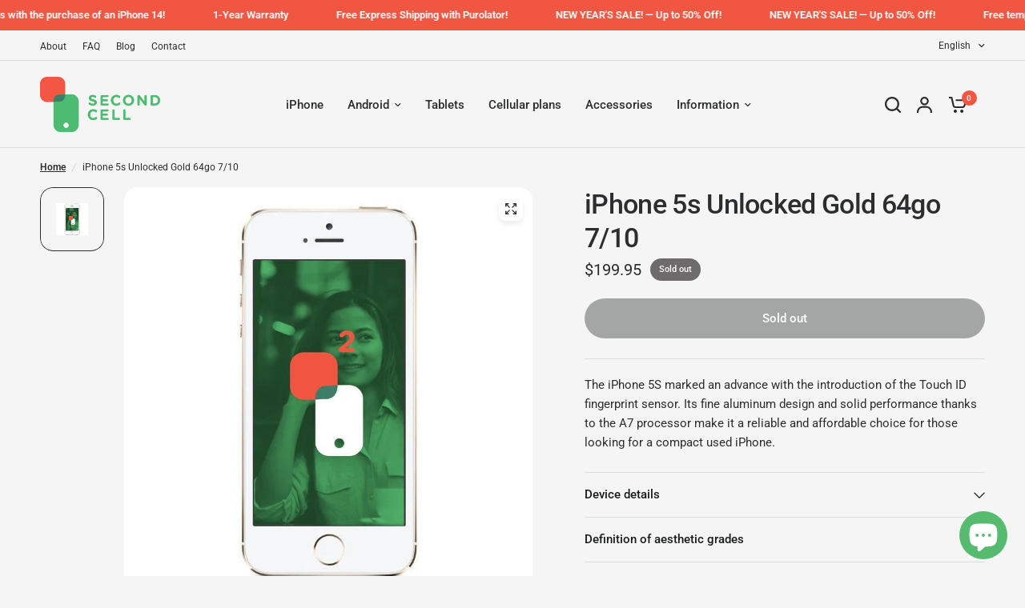

--- FILE ---
content_type: text/html; charset=utf-8
request_url: https://secondcell.ca/en/products/iphone-5s-deverrouille-or-64go-7-10
body_size: 40722
content:
<!doctype html><html class="no-js" lang="en" dir="ltr">
<head>


<!-- Google Tag Manager -->
<script>(function(w,d,s,l,i){w[l]=w[l]||[];w[l].push({'gtm.start':
new Date().getTime(),event:'gtm.js'});var f=d.getElementsByTagName(s)[0],
j=d.createElement(s),dl=l!='dataLayer'?'&l='+l:'';j.async=true;j.src=
'https://www.googletagmanager.com/gtm.js?id='+i+dl;f.parentNode.insertBefore(j,f);
})(window,document,'script','dataLayer','GTM-MGVSL4M');</script>
<!-- End Google Tag Manager -->
  
	<meta charset="utf-8">
	<meta http-equiv="X-UA-Compatible" content="IE=edge,chrome=1">
	<meta name="viewport" content="width=device-width, initial-scale=1, maximum-scale=5, viewport-fit=cover">
	<meta name="theme-color" content="#f5f5f5">
	<link rel="canonical" href="https://secondcell.ca/en/products/iphone-5s-deverrouille-or-64go-7-10">
	<link rel="preconnect" href="https://cdn.shopify.com" crossorigin>
	<link rel="preload" as="style" href="//secondcell.ca/cdn/shop/t/66/assets/app.css?v=40500978711627746481722968676">
<link rel="preload" as="style" href="//secondcell.ca/cdn/shop/t/66/assets/product-grid.css?v=167859419973295725581722968677">
<link rel="preload" as="style" href="//secondcell.ca/cdn/shop/t/66/assets/product.css?v=141652556496184113551722968677">
<link rel="preload" as="image" href="//secondcell.ca/cdn/shop/products/iPhone-reconditionne-iPhone-5s-Deverrouille-Or-64go-710.jpg?v=1744295284&width=345" imagesrcset="//secondcell.ca/cdn/shop/products/iPhone-reconditionne-iPhone-5s-Deverrouille-Or-64go-710.jpg?v=1744295284&width=345 345w,//secondcell.ca/cdn/shop/products/iPhone-reconditionne-iPhone-5s-Deverrouille-Or-64go-710.jpg?v=1744295284&width=610 610w,//secondcell.ca/cdn/shop/products/iPhone-reconditionne-iPhone-5s-Deverrouille-Or-64go-710.jpg?v=1744295284&width=1220 1220w" imagesizes="auto">




<link rel="preload" as="script" href="//secondcell.ca/cdn/shop/t/66/assets/animations.min.js?v=147813703405119417831722968676">

<link rel="preload" as="script" href="//secondcell.ca/cdn/shop/t/66/assets/header.js?v=6094887744313169711722968676">
<link rel="preload" as="script" href="//secondcell.ca/cdn/shop/t/66/assets/vendor.min.js?v=3813312436454354751722968677">
<link rel="preload" as="script" href="//secondcell.ca/cdn/shop/t/66/assets/app.js?v=20788958458480974621722968676">

<script>
window.lazySizesConfig = window.lazySizesConfig || {};
window.lazySizesConfig.expand = 250;
window.lazySizesConfig.loadMode = 1;
window.lazySizesConfig.loadHidden = false;
</script>


	<link rel="icon" type="image/png" href="//secondcell.ca/cdn/shop/files/Favicon_33cd8978-454e-47a8-b60a-9f2815c44324.png?crop=center&height=32&v=1614373243&width=32">

	<title>
	Used iPhone 5s Unlocked Gold 64go - SecondCell
	</title>

	
	<meta name="description" content="Find your used iPhone 5s on the SecondCell online store! Competitive prices, 90 day warranty and 30 day free exchange.">
	
<link rel="preconnect" href="https://fonts.shopifycdn.com" crossorigin>

<meta property="og:site_name" content="SecondCell">
<meta property="og:url" content="https://secondcell.ca/en/products/iphone-5s-deverrouille-or-64go-7-10">
<meta property="og:title" content="Used iPhone 5s Unlocked Gold 64go - SecondCell">
<meta property="og:type" content="product">
<meta property="og:description" content="Find your used iPhone 5s on the SecondCell online store! Competitive prices, 90 day warranty and 30 day free exchange."><meta property="og:image" content="http://secondcell.ca/cdn/shop/products/iPhone-reconditionne-iPhone-5s-Deverrouille-Or-64go-710.jpg?v=1744295284">
  <meta property="og:image:secure_url" content="https://secondcell.ca/cdn/shop/products/iPhone-reconditionne-iPhone-5s-Deverrouille-Or-64go-710.jpg?v=1744295284">
  <meta property="og:image:width" content="699">
  <meta property="og:image:height" content="699"><meta property="og:price:amount" content="199.95">
  <meta property="og:price:currency" content="CAD"><meta name="twitter:card" content="summary_large_image">
<meta name="twitter:title" content="Used iPhone 5s Unlocked Gold 64go - SecondCell">
<meta name="twitter:description" content="Find your used iPhone 5s on the SecondCell online store! Competitive prices, 90 day warranty and 30 day free exchange.">


	<link href="//secondcell.ca/cdn/shop/t/66/assets/app.css?v=40500978711627746481722968676" rel="stylesheet" type="text/css" media="all" />
	<link href="//secondcell.ca/cdn/shop/t/66/assets/product-grid.css?v=167859419973295725581722968677" rel="stylesheet" type="text/css" media="all" />

	<style data-shopify>
	@font-face {
  font-family: Roboto;
  font-weight: 400;
  font-style: normal;
  font-display: swap;
  src: url("//secondcell.ca/cdn/fonts/roboto/roboto_n4.2019d890f07b1852f56ce63ba45b2db45d852cba.woff2") format("woff2"),
       url("//secondcell.ca/cdn/fonts/roboto/roboto_n4.238690e0007583582327135619c5f7971652fa9d.woff") format("woff");
}

@font-face {
  font-family: Roboto;
  font-weight: 500;
  font-style: normal;
  font-display: swap;
  src: url("//secondcell.ca/cdn/fonts/roboto/roboto_n5.250d51708d76acbac296b0e21ede8f81de4e37aa.woff2") format("woff2"),
       url("//secondcell.ca/cdn/fonts/roboto/roboto_n5.535e8c56f4cbbdea416167af50ab0ff1360a3949.woff") format("woff");
}

@font-face {
  font-family: Roboto;
  font-weight: 600;
  font-style: normal;
  font-display: swap;
  src: url("//secondcell.ca/cdn/fonts/roboto/roboto_n6.3d305d5382545b48404c304160aadee38c90ef9d.woff2") format("woff2"),
       url("//secondcell.ca/cdn/fonts/roboto/roboto_n6.bb37be020157f87e181e5489d5e9137ad60c47a2.woff") format("woff");
}

@font-face {
  font-family: Roboto;
  font-weight: 400;
  font-style: italic;
  font-display: swap;
  src: url("//secondcell.ca/cdn/fonts/roboto/roboto_i4.57ce898ccda22ee84f49e6b57ae302250655e2d4.woff2") format("woff2"),
       url("//secondcell.ca/cdn/fonts/roboto/roboto_i4.b21f3bd061cbcb83b824ae8c7671a82587b264bf.woff") format("woff");
}

@font-face {
  font-family: Roboto;
  font-weight: 600;
  font-style: italic;
  font-display: swap;
  src: url("//secondcell.ca/cdn/fonts/roboto/roboto_i6.ebd6b6733fb2b030d60cbf61316511a7ffd82fb3.woff2") format("woff2"),
       url("//secondcell.ca/cdn/fonts/roboto/roboto_i6.1363905a6d5249605bc5e0f859663ffe95ac3bed.woff") format("woff");
}


		@font-face {
  font-family: Inter;
  font-weight: 600;
  font-style: normal;
  font-display: swap;
  src: url("//secondcell.ca/cdn/fonts/inter/inter_n6.771af0474a71b3797eb38f3487d6fb79d43b6877.woff2") format("woff2"),
       url("//secondcell.ca/cdn/fonts/inter/inter_n6.88c903d8f9e157d48b73b7777d0642925bcecde7.woff") format("woff");
}

@font-face {
  font-family: Inter;
  font-weight: 400;
  font-style: normal;
  font-display: swap;
  src: url("//secondcell.ca/cdn/fonts/inter/inter_n4.b2a3f24c19b4de56e8871f609e73ca7f6d2e2bb9.woff2") format("woff2"),
       url("//secondcell.ca/cdn/fonts/inter/inter_n4.af8052d517e0c9ffac7b814872cecc27ae1fa132.woff") format("woff");
}

h1,h2,h3,h4,h5,h6,
	.h1,.h2,.h3,.h4,.h5,.h6,
	.logolink.text-logo,
	.heading-font,
	.h1-xlarge,
	.h1-large,
	blockquote p,
	blockquote span,
	.customer-addresses .my-address .address-index {
		font-style: normal;
		font-weight: 600;
		font-family: Inter, sans-serif;
	}
	body,
	.body-font,
	.thb-product-detail .product-title {
		font-style: normal;
		font-weight: 400;
		font-family: Roboto, sans-serif;
	}
	:root {

		--font-body-scale: 1.0;
		--font-body-line-height-scale: 1.0;
		--font-body-letter-spacing: 0.0em;
		--font-announcement-scale: 1.0;
		--font-body-medium-weight: 500;
    --font-body-bold-weight: 600;
		--font-heading-scale: 1.0;
		--font-heading-line-height-scale: 1.0;
		--font-heading-letter-spacing: -0.02em;
		--font-navigation-scale: 1.0;
		--font-product-price-scale: 1.0;
		--font-product-title-scale: 1.0;
		--font-product-title-line-height-scale: 1.0;
		--button-letter-spacing: 0.0em;

		--block-border-radius: 16px;
		--button-border-radius: 25px;
		--input-border-radius: 6px;

		--bg-body: #f5f5f5;
		--bg-body-rgb: 245,245,245;
		--bg-body-darken: #ededed;
		--payment-terms-background-color: #f5f5f5;
		
		--color-body: #2c2d2e;
		--color-body-rgb: 44,45,46;
		--color-heading: #1a1c1d;
		--color-heading-rgb: 26,28,29;

		--color-accent: #f15642;
		--color-accent-hover: #ef3821;
		--color-accent-rgb: 241,86,66;
		--color-border: #DADCE0;
		--color-form-border: #D3D3D3;
		--color-overlay-rgb: 159,163,167;--color-drawer-bg: #ffffff;
			--color-drawer-bg-rgb: 255,255,255;--color-announcement-bar-text: #ffffff;--color-announcement-bar-bg: #f15642;--color-secondary-menu-text: #2c2d2e;--color-secondary-menu-bg: #F5F5F5;--color-header-bg: #F5F5F5;
			--color-header-bg-rgb: 245,245,245;--color-header-text: #2c2d2e;
			--color-header-text-rgb: 44,45,46;--color-header-links: #2c2d2e;--color-header-links-hover: #f15642;--color-header-icons: #2c2d2e;--color-header-border: #E2E2E2;--solid-button-background: #2c2d2e;
			--solid-button-background-hover: #1b1b1c;--solid-button-label: #ffffff;--white-button-label: #2c2d2e;--color-price: #2c2d2e;
			--color-price-rgb: 44,45,46;--color-price-discounted: #f15642;--color-star: #FFAA47;--color-inventory-instock: #54bb6f;--color-inventory-lowstock: #f15642;--block-shadows: 0px 4px 6px rgba(0, 0, 0, 0.08);--section-spacing-mobile: 50px;
		--section-spacing-desktop: 80px;--color-product-card-bg: rgba(0,0,0,0);--color-article-card-bg: #ffffff;--color-badge-text: #ffffff;--color-badge-sold-out: #6d6b6b;--color-badge-sale: #f15642;--color-badge-preorder: #666666;



--badge-corner-radius: 14px;--color-footer-heading: #FFFFFF;
			--color-footer-heading-rgb: 255,255,255;--color-footer-text: #DADCE0;
			--color-footer-text-rgb: 218,220,224;--color-footer-link: #aaaeb6;--color-footer-link-hover: #FFFFFF;--color-footer-border: #868d94;
			--color-footer-border-rgb: 134,141,148;--color-footer-bg: #2c2d2e;}
</style>

    <script src="//secondcell.ca/cdn/shop/t/66/assets/custom-form-translation.js?v=64344124654083710301724953493" defer></script>
	<script>
		window.theme = window.theme || {};
		theme = {
			settings: {
				money_with_currency_format:"${{amount}}",
				cart_drawer:true},
			routes: {
				root_url: '/en',
				cart_url: '/en/cart',
				cart_add_url: '/en/cart/add',
				search_url: '/en/search',
				cart_change_url: '/en/cart/change',
				cart_update_url: '/en/cart/update',
				predictive_search_url: '/en/search/suggest',
			},
			variantStrings: {
        addToCart: `Add to cart`,
        soldOut: `Sold out`,
        unavailable: `Unavailable`,
        preOrder: `Pre-order`,
      },
			strings: {
				requiresTerms: `You must agree with the terms and conditions of sales to check out`,
				shippingEstimatorNoResults: `Sorry, we do not ship to your address.`,
				shippingEstimatorOneResult: `There is one shipping rate for your address:`,
				shippingEstimatorMultipleResults: `There are several shipping rates for your address:`,
				shippingEstimatorError: `One or more error occurred while retrieving shipping rates:`
			}
		};
	</script>
	<script>window.performance && window.performance.mark && window.performance.mark('shopify.content_for_header.start');</script><meta name="google-site-verification" content="GpodA34CtpS7xaD6xV_tpll9SFQmOYDC_h8ngEY060Y">
<meta id="shopify-digital-wallet" name="shopify-digital-wallet" content="/17958683/digital_wallets/dialog">
<meta name="shopify-checkout-api-token" content="69f139d3c899dd40c0f5cea35e66972d">
<meta id="in-context-paypal-metadata" data-shop-id="17958683" data-venmo-supported="false" data-environment="production" data-locale="en_US" data-paypal-v4="true" data-currency="CAD">
<link rel="alternate" hreflang="x-default" href="https://secondcell.ca/products/iphone-5s-deverrouille-or-64go-7-10">
<link rel="alternate" hreflang="fr-CA" href="https://secondcell.ca/products/iphone-5s-deverrouille-or-64go-7-10">
<link rel="alternate" hreflang="en-CA" href="https://secondcell.ca/en/products/iphone-5s-deverrouille-or-64go-7-10">
<link rel="alternate" type="application/json+oembed" href="https://secondcell.ca/en/products/iphone-5s-deverrouille-or-64go-7-10.oembed">
<script async="async" src="/checkouts/internal/preloads.js?locale=en-CA"></script>
<link rel="preconnect" href="https://shop.app" crossorigin="anonymous">
<script async="async" src="https://shop.app/checkouts/internal/preloads.js?locale=en-CA&shop_id=17958683" crossorigin="anonymous"></script>
<script id="shopify-features" type="application/json">{"accessToken":"69f139d3c899dd40c0f5cea35e66972d","betas":["rich-media-storefront-analytics"],"domain":"secondcell.ca","predictiveSearch":true,"shopId":17958683,"locale":"en"}</script>
<script>var Shopify = Shopify || {};
Shopify.shop = "second-cell.myshopify.com";
Shopify.locale = "en";
Shopify.currency = {"active":"CAD","rate":"1.0"};
Shopify.country = "CA";
Shopify.theme = {"name":"[TREIZE] Vision version 4.0.0","id":171588813109,"schema_name":"Vision","schema_version":"4.0.0","theme_store_id":2053,"role":"main"};
Shopify.theme.handle = "null";
Shopify.theme.style = {"id":null,"handle":null};
Shopify.cdnHost = "secondcell.ca/cdn";
Shopify.routes = Shopify.routes || {};
Shopify.routes.root = "/en/";</script>
<script type="module">!function(o){(o.Shopify=o.Shopify||{}).modules=!0}(window);</script>
<script>!function(o){function n(){var o=[];function n(){o.push(Array.prototype.slice.apply(arguments))}return n.q=o,n}var t=o.Shopify=o.Shopify||{};t.loadFeatures=n(),t.autoloadFeatures=n()}(window);</script>
<script>
  window.ShopifyPay = window.ShopifyPay || {};
  window.ShopifyPay.apiHost = "shop.app\/pay";
  window.ShopifyPay.redirectState = null;
</script>
<script id="shop-js-analytics" type="application/json">{"pageType":"product"}</script>
<script defer="defer" async type="module" src="//secondcell.ca/cdn/shopifycloud/shop-js/modules/v2/client.init-shop-cart-sync_C5BV16lS.en.esm.js"></script>
<script defer="defer" async type="module" src="//secondcell.ca/cdn/shopifycloud/shop-js/modules/v2/chunk.common_CygWptCX.esm.js"></script>
<script type="module">
  await import("//secondcell.ca/cdn/shopifycloud/shop-js/modules/v2/client.init-shop-cart-sync_C5BV16lS.en.esm.js");
await import("//secondcell.ca/cdn/shopifycloud/shop-js/modules/v2/chunk.common_CygWptCX.esm.js");

  window.Shopify.SignInWithShop?.initShopCartSync?.({"fedCMEnabled":true,"windoidEnabled":true});

</script>
<script>
  window.Shopify = window.Shopify || {};
  if (!window.Shopify.featureAssets) window.Shopify.featureAssets = {};
  window.Shopify.featureAssets['shop-js'] = {"shop-cart-sync":["modules/v2/client.shop-cart-sync_ZFArdW7E.en.esm.js","modules/v2/chunk.common_CygWptCX.esm.js"],"init-fed-cm":["modules/v2/client.init-fed-cm_CmiC4vf6.en.esm.js","modules/v2/chunk.common_CygWptCX.esm.js"],"shop-button":["modules/v2/client.shop-button_tlx5R9nI.en.esm.js","modules/v2/chunk.common_CygWptCX.esm.js"],"shop-cash-offers":["modules/v2/client.shop-cash-offers_DOA2yAJr.en.esm.js","modules/v2/chunk.common_CygWptCX.esm.js","modules/v2/chunk.modal_D71HUcav.esm.js"],"init-windoid":["modules/v2/client.init-windoid_sURxWdc1.en.esm.js","modules/v2/chunk.common_CygWptCX.esm.js"],"shop-toast-manager":["modules/v2/client.shop-toast-manager_ClPi3nE9.en.esm.js","modules/v2/chunk.common_CygWptCX.esm.js"],"init-shop-email-lookup-coordinator":["modules/v2/client.init-shop-email-lookup-coordinator_B8hsDcYM.en.esm.js","modules/v2/chunk.common_CygWptCX.esm.js"],"init-shop-cart-sync":["modules/v2/client.init-shop-cart-sync_C5BV16lS.en.esm.js","modules/v2/chunk.common_CygWptCX.esm.js"],"avatar":["modules/v2/client.avatar_BTnouDA3.en.esm.js"],"pay-button":["modules/v2/client.pay-button_FdsNuTd3.en.esm.js","modules/v2/chunk.common_CygWptCX.esm.js"],"init-customer-accounts":["modules/v2/client.init-customer-accounts_DxDtT_ad.en.esm.js","modules/v2/client.shop-login-button_C5VAVYt1.en.esm.js","modules/v2/chunk.common_CygWptCX.esm.js","modules/v2/chunk.modal_D71HUcav.esm.js"],"init-shop-for-new-customer-accounts":["modules/v2/client.init-shop-for-new-customer-accounts_ChsxoAhi.en.esm.js","modules/v2/client.shop-login-button_C5VAVYt1.en.esm.js","modules/v2/chunk.common_CygWptCX.esm.js","modules/v2/chunk.modal_D71HUcav.esm.js"],"shop-login-button":["modules/v2/client.shop-login-button_C5VAVYt1.en.esm.js","modules/v2/chunk.common_CygWptCX.esm.js","modules/v2/chunk.modal_D71HUcav.esm.js"],"init-customer-accounts-sign-up":["modules/v2/client.init-customer-accounts-sign-up_CPSyQ0Tj.en.esm.js","modules/v2/client.shop-login-button_C5VAVYt1.en.esm.js","modules/v2/chunk.common_CygWptCX.esm.js","modules/v2/chunk.modal_D71HUcav.esm.js"],"shop-follow-button":["modules/v2/client.shop-follow-button_Cva4Ekp9.en.esm.js","modules/v2/chunk.common_CygWptCX.esm.js","modules/v2/chunk.modal_D71HUcav.esm.js"],"checkout-modal":["modules/v2/client.checkout-modal_BPM8l0SH.en.esm.js","modules/v2/chunk.common_CygWptCX.esm.js","modules/v2/chunk.modal_D71HUcav.esm.js"],"lead-capture":["modules/v2/client.lead-capture_Bi8yE_yS.en.esm.js","modules/v2/chunk.common_CygWptCX.esm.js","modules/v2/chunk.modal_D71HUcav.esm.js"],"shop-login":["modules/v2/client.shop-login_D6lNrXab.en.esm.js","modules/v2/chunk.common_CygWptCX.esm.js","modules/v2/chunk.modal_D71HUcav.esm.js"],"payment-terms":["modules/v2/client.payment-terms_CZxnsJam.en.esm.js","modules/v2/chunk.common_CygWptCX.esm.js","modules/v2/chunk.modal_D71HUcav.esm.js"]};
</script>
<script>(function() {
  var isLoaded = false;
  function asyncLoad() {
    if (isLoaded) return;
    isLoaded = true;
    var urls = ["https:\/\/chimpstatic.com\/mcjs-connected\/js\/users\/1368895367dfab0d51f906ab8\/2a582e419fb7d02ab519d5996.js?shop=second-cell.myshopify.com","https:\/\/cdn.grw.reputon.com\/assets\/widget.js?shop=second-cell.myshopify.com"];
    for (var i = 0; i < urls.length; i++) {
      var s = document.createElement('script');
      s.type = 'text/javascript';
      s.async = true;
      s.src = urls[i];
      var x = document.getElementsByTagName('script')[0];
      x.parentNode.insertBefore(s, x);
    }
  };
  if(window.attachEvent) {
    window.attachEvent('onload', asyncLoad);
  } else {
    window.addEventListener('load', asyncLoad, false);
  }
})();</script>
<script id="__st">var __st={"a":17958683,"offset":-18000,"reqid":"15541008-3f42-4d19-b240-d64cbdf9b643-1768793232","pageurl":"secondcell.ca\/en\/products\/iphone-5s-deverrouille-or-64go-7-10","u":"acf393659e0b","p":"product","rtyp":"product","rid":1318656802921};</script>
<script>window.ShopifyPaypalV4VisibilityTracking = true;</script>
<script id="captcha-bootstrap">!function(){'use strict';const t='contact',e='account',n='new_comment',o=[[t,t],['blogs',n],['comments',n],[t,'customer']],c=[[e,'customer_login'],[e,'guest_login'],[e,'recover_customer_password'],[e,'create_customer']],r=t=>t.map((([t,e])=>`form[action*='/${t}']:not([data-nocaptcha='true']) input[name='form_type'][value='${e}']`)).join(','),a=t=>()=>t?[...document.querySelectorAll(t)].map((t=>t.form)):[];function s(){const t=[...o],e=r(t);return a(e)}const i='password',u='form_key',d=['recaptcha-v3-token','g-recaptcha-response','h-captcha-response',i],f=()=>{try{return window.sessionStorage}catch{return}},m='__shopify_v',_=t=>t.elements[u];function p(t,e,n=!1){try{const o=window.sessionStorage,c=JSON.parse(o.getItem(e)),{data:r}=function(t){const{data:e,action:n}=t;return t[m]||n?{data:e,action:n}:{data:t,action:n}}(c);for(const[e,n]of Object.entries(r))t.elements[e]&&(t.elements[e].value=n);n&&o.removeItem(e)}catch(o){console.error('form repopulation failed',{error:o})}}const l='form_type',E='cptcha';function T(t){t.dataset[E]=!0}const w=window,h=w.document,L='Shopify',v='ce_forms',y='captcha';let A=!1;((t,e)=>{const n=(g='f06e6c50-85a8-45c8-87d0-21a2b65856fe',I='https://cdn.shopify.com/shopifycloud/storefront-forms-hcaptcha/ce_storefront_forms_captcha_hcaptcha.v1.5.2.iife.js',D={infoText:'Protected by hCaptcha',privacyText:'Privacy',termsText:'Terms'},(t,e,n)=>{const o=w[L][v],c=o.bindForm;if(c)return c(t,g,e,D).then(n);var r;o.q.push([[t,g,e,D],n]),r=I,A||(h.body.append(Object.assign(h.createElement('script'),{id:'captcha-provider',async:!0,src:r})),A=!0)});var g,I,D;w[L]=w[L]||{},w[L][v]=w[L][v]||{},w[L][v].q=[],w[L][y]=w[L][y]||{},w[L][y].protect=function(t,e){n(t,void 0,e),T(t)},Object.freeze(w[L][y]),function(t,e,n,w,h,L){const[v,y,A,g]=function(t,e,n){const i=e?o:[],u=t?c:[],d=[...i,...u],f=r(d),m=r(i),_=r(d.filter((([t,e])=>n.includes(e))));return[a(f),a(m),a(_),s()]}(w,h,L),I=t=>{const e=t.target;return e instanceof HTMLFormElement?e:e&&e.form},D=t=>v().includes(t);t.addEventListener('submit',(t=>{const e=I(t);if(!e)return;const n=D(e)&&!e.dataset.hcaptchaBound&&!e.dataset.recaptchaBound,o=_(e),c=g().includes(e)&&(!o||!o.value);(n||c)&&t.preventDefault(),c&&!n&&(function(t){try{if(!f())return;!function(t){const e=f();if(!e)return;const n=_(t);if(!n)return;const o=n.value;o&&e.removeItem(o)}(t);const e=Array.from(Array(32),(()=>Math.random().toString(36)[2])).join('');!function(t,e){_(t)||t.append(Object.assign(document.createElement('input'),{type:'hidden',name:u})),t.elements[u].value=e}(t,e),function(t,e){const n=f();if(!n)return;const o=[...t.querySelectorAll(`input[type='${i}']`)].map((({name:t})=>t)),c=[...d,...o],r={};for(const[a,s]of new FormData(t).entries())c.includes(a)||(r[a]=s);n.setItem(e,JSON.stringify({[m]:1,action:t.action,data:r}))}(t,e)}catch(e){console.error('failed to persist form',e)}}(e),e.submit())}));const S=(t,e)=>{t&&!t.dataset[E]&&(n(t,e.some((e=>e===t))),T(t))};for(const o of['focusin','change'])t.addEventListener(o,(t=>{const e=I(t);D(e)&&S(e,y())}));const B=e.get('form_key'),M=e.get(l),P=B&&M;t.addEventListener('DOMContentLoaded',(()=>{const t=y();if(P)for(const e of t)e.elements[l].value===M&&p(e,B);[...new Set([...A(),...v().filter((t=>'true'===t.dataset.shopifyCaptcha))])].forEach((e=>S(e,t)))}))}(h,new URLSearchParams(w.location.search),n,t,e,['guest_login'])})(!0,!0)}();</script>
<script integrity="sha256-4kQ18oKyAcykRKYeNunJcIwy7WH5gtpwJnB7kiuLZ1E=" data-source-attribution="shopify.loadfeatures" defer="defer" src="//secondcell.ca/cdn/shopifycloud/storefront/assets/storefront/load_feature-a0a9edcb.js" crossorigin="anonymous"></script>
<script crossorigin="anonymous" defer="defer" src="//secondcell.ca/cdn/shopifycloud/storefront/assets/shopify_pay/storefront-65b4c6d7.js?v=20250812"></script>
<script data-source-attribution="shopify.dynamic_checkout.dynamic.init">var Shopify=Shopify||{};Shopify.PaymentButton=Shopify.PaymentButton||{isStorefrontPortableWallets:!0,init:function(){window.Shopify.PaymentButton.init=function(){};var t=document.createElement("script");t.src="https://secondcell.ca/cdn/shopifycloud/portable-wallets/latest/portable-wallets.en.js",t.type="module",document.head.appendChild(t)}};
</script>
<script data-source-attribution="shopify.dynamic_checkout.buyer_consent">
  function portableWalletsHideBuyerConsent(e){var t=document.getElementById("shopify-buyer-consent"),n=document.getElementById("shopify-subscription-policy-button");t&&n&&(t.classList.add("hidden"),t.setAttribute("aria-hidden","true"),n.removeEventListener("click",e))}function portableWalletsShowBuyerConsent(e){var t=document.getElementById("shopify-buyer-consent"),n=document.getElementById("shopify-subscription-policy-button");t&&n&&(t.classList.remove("hidden"),t.removeAttribute("aria-hidden"),n.addEventListener("click",e))}window.Shopify?.PaymentButton&&(window.Shopify.PaymentButton.hideBuyerConsent=portableWalletsHideBuyerConsent,window.Shopify.PaymentButton.showBuyerConsent=portableWalletsShowBuyerConsent);
</script>
<script>
  function portableWalletsCleanup(e){e&&e.src&&console.error("Failed to load portable wallets script "+e.src);var t=document.querySelectorAll("shopify-accelerated-checkout .shopify-payment-button__skeleton, shopify-accelerated-checkout-cart .wallet-cart-button__skeleton"),e=document.getElementById("shopify-buyer-consent");for(let e=0;e<t.length;e++)t[e].remove();e&&e.remove()}function portableWalletsNotLoadedAsModule(e){e instanceof ErrorEvent&&"string"==typeof e.message&&e.message.includes("import.meta")&&"string"==typeof e.filename&&e.filename.includes("portable-wallets")&&(window.removeEventListener("error",portableWalletsNotLoadedAsModule),window.Shopify.PaymentButton.failedToLoad=e,"loading"===document.readyState?document.addEventListener("DOMContentLoaded",window.Shopify.PaymentButton.init):window.Shopify.PaymentButton.init())}window.addEventListener("error",portableWalletsNotLoadedAsModule);
</script>

<script type="module" src="https://secondcell.ca/cdn/shopifycloud/portable-wallets/latest/portable-wallets.en.js" onError="portableWalletsCleanup(this)" crossorigin="anonymous"></script>
<script nomodule>
  document.addEventListener("DOMContentLoaded", portableWalletsCleanup);
</script>

<link id="shopify-accelerated-checkout-styles" rel="stylesheet" media="screen" href="https://secondcell.ca/cdn/shopifycloud/portable-wallets/latest/accelerated-checkout-backwards-compat.css" crossorigin="anonymous">
<style id="shopify-accelerated-checkout-cart">
        #shopify-buyer-consent {
  margin-top: 1em;
  display: inline-block;
  width: 100%;
}

#shopify-buyer-consent.hidden {
  display: none;
}

#shopify-subscription-policy-button {
  background: none;
  border: none;
  padding: 0;
  text-decoration: underline;
  font-size: inherit;
  cursor: pointer;
}

#shopify-subscription-policy-button::before {
  box-shadow: none;
}

      </style>

<script>window.performance && window.performance.mark && window.performance.mark('shopify.content_for_header.end');</script> <!-- Header hook for plugins -->

	<script>document.documentElement.className = document.documentElement.className.replace('no-js', 'js');</script>
	<!-- Start cookieyes banner --> <script id="cookieyes" type="text/javascript" src="https://cdn-cookieyes.com/client_data/31906f1827c13e837cd06789/script.js"></script> <!-- End cookieyes banner -->
<!-- BEGIN app block: shopify://apps/eg-auto-add-to-cart/blocks/app-embed/0f7d4f74-1e89-4820-aec4-6564d7e535d2 -->










  
    <script
      async
      type="text/javascript"
      src="https://cdn.506.io/eg/script.js?shop=second-cell.myshopify.com&v=7"
    ></script>
  



  <meta id="easygift-shop" itemid="c2hvcF8kXzE3Njg3OTMyMzI=" content="{&quot;isInstalled&quot;:true,&quot;installedOn&quot;:&quot;2023-05-26T13:59:00.257Z&quot;,&quot;appVersion&quot;:&quot;3.0&quot;,&quot;subscriptionName&quot;:&quot;Unlimited&quot;,&quot;cartAnalytics&quot;:true,&quot;freeTrialEndsOn&quot;:null,&quot;settings&quot;:{&quot;reminderBannerStyle&quot;:{&quot;position&quot;:{&quot;horizontal&quot;:&quot;right&quot;,&quot;vertical&quot;:&quot;bottom&quot;},&quot;primaryColor&quot;:&quot;#1D1E1E&quot;,&quot;cssStyles&quot;:&quot;&quot;,&quot;headerText&quot;:&quot;Click here to reopen missed deals&quot;,&quot;subHeaderText&quot;:null,&quot;showImage&quot;:false,&quot;imageUrl&quot;:&quot;https:\/\/cdn.506.io\/eg\/eg_notification_default_512x512.png&quot;,&quot;displayAfter&quot;:5,&quot;closingMode&quot;:&quot;doNotAutoClose&quot;,&quot;selfcloseAfter&quot;:5,&quot;reshowBannerAfter&quot;:&quot;everyNewSession&quot;},&quot;addedItemIdentifier&quot;:&quot;_Gifted&quot;,&quot;ignoreOtherAppLineItems&quot;:null,&quot;customVariantsInfoLifetimeMins&quot;:1440,&quot;redirectPath&quot;:null,&quot;ignoreNonStandardCartRequests&quot;:false,&quot;bannerStyle&quot;:{&quot;position&quot;:{&quot;horizontal&quot;:&quot;right&quot;,&quot;vertical&quot;:&quot;bottom&quot;},&quot;primaryColor&quot;:&quot;#1D1E1E&quot;,&quot;cssStyles&quot;:&quot;&quot;},&quot;themePresetId&quot;:&quot;0&quot;,&quot;notificationStyle&quot;:{&quot;position&quot;:{&quot;horizontal&quot;:&quot;right&quot;,&quot;vertical&quot;:&quot;bottom&quot;},&quot;primaryColor&quot;:&quot;#1D1E1E&quot;,&quot;duration&quot;:&quot;3.0&quot;,&quot;cssStyles&quot;:&quot;#aca-notifications-wrapper {\n  display: block;\n  right: 0;\n  bottom: 0;\n  position: fixed;\n  z-index: 99999999;\n  max-height: 100%;\n  overflow: auto;\n}\n.aca-notification-container {\n  display: flex;\n  flex-direction: row;\n  text-align: left;\n  font-size: 16px;\n  margin: 12px;\n  padding: 8px;\n  background-color: #FFFFFF;\n  width: fit-content;\n  box-shadow: rgb(170 170 170) 0px 0px 5px;\n  border-radius: 8px;\n  opacity: 0;\n  transition: opacity 0.4s ease-in-out;\n}\n.aca-notification-container .aca-notification-image {\n  display: flex;\n  align-items: center;\n  justify-content: center;\n  min-height: 60px;\n  min-width: 60px;\n  height: 60px;\n  width: 60px;\n  background-color: #FFFFFF;\n  margin: 8px;\n}\n.aca-notification-image img {\n  display: block;\n  max-width: 100%;\n  max-height: 100%;\n  width: auto;\n  height: auto;\n  border-radius: 6px;\n  box-shadow: rgba(99, 115, 129, 0.29) 0px 0px 4px 1px;\n}\n.aca-notification-container .aca-notification-text {\n  flex-grow: 1;\n  margin: 8px;\n  max-width: 260px;\n}\n.aca-notification-heading {\n  font-size: 24px;\n  margin: 0 0 0.3em 0;\n  line-height: normal;\n  word-break: break-word;\n  line-height: 1.2;\n  max-height: 3.6em;\n  overflow: hidden;\n  color: #1D1E1E;\n}\n.aca-notification-subheading {\n  font-size: 18px;\n  margin: 0;\n  line-height: normal;\n  word-break: break-word;\n  line-height: 1.4;\n  max-height: 5.6em;\n  overflow: hidden;\n  color: #1D1E1E;\n}\n@media screen and (max-width: 450px) {\n  #aca-notifications-wrapper {\n    left: 0;\n    right: 0;\n  }\n  .aca-notification-container {\n    width: auto;\n  }\n.aca-notification-container .aca-notification-text {\n    max-width: none;\n  }\n}&quot;,&quot;hasCustomizations&quot;:false},&quot;fetchCartData&quot;:false,&quot;useLocalStorage&quot;:{&quot;enabled&quot;:false,&quot;expiryMinutes&quot;:null},&quot;popupStyle&quot;:{&quot;closeModalOutsideClick&quot;:true,&quot;priceShowZeroDecimals&quot;:true,&quot;primaryColor&quot;:&quot;#f15642&quot;,&quot;secondaryColor&quot;:&quot;#1D1E1E&quot;,&quot;cssStyles&quot;:&quot;#aca-modal {\n  position: fixed;\n  left: 0;\n  top: 0;\n  width: 100%;\n  height: 100%;\n  background: rgba(0, 0, 0, 0.5);\n  z-index: 99999999;\n  overflow-x: hidden;\n  overflow-y: auto;\n  display: block;\n}\n#aca-modal-wrapper {\n  display: flex;\n  align-items: center;\n  width: 80%;\n  height: auto;\n  max-width: 1000px;\n  min-height: calc(100% - 60px);\n  margin: 30px auto;\n}\n#aca-modal-container {\n  position: relative;\n  display: flex;\n  flex-direction: column;\n  align-items: center;\n  justify-content: center;\n  box-shadow: 0 0 1.5rem rgba(17, 17, 17, 0.7);\n  width: 100%;\n  padding: 20px;\n  background-color: #FFFFFF;\n}\n#aca-close-icon-container {\n  position: absolute;\n  top: 12px;\n  right: 12px;\n  width: 25px;\n  display: none;\n}\n#aca-close-icon {\n  stroke: #333333;\n}\n#aca-modal-custom-image-container {\n  background-color: #FFFFFF;\n  margin: 0.5em 0;\n}\n#aca-modal-custom-image-container img {\n  display: block;\n  min-width: 60px;\n  min-height: 60px;\n  max-width: 200px;\n  max-height: 200px;\n  width: auto;\n  height: auto;\n}\n#aca-modal-headline {\n  text-align: center;\n  text-transform: none;\n  letter-spacing: normal;\n  margin: 0.5em 0;\n  font-size: 30px;\n  color: #1D1E1E;\n}\n#aca-modal-subheadline {\n  text-align: center;\n  font-weight: normal;\n  margin: 0 0 0.5em 0;\n  font-size: 20px;\n  color: #1D1E1E;\n}\n#aca-products-container {\n  display: flex;\n  align-items: flex-start;\n  justify-content: center;\n  flex-wrap: wrap;\n  width: 85%;\n}\n#aca-products-container .aca-product {\n  text-align: center;\n  margin: 30px;\n  width: 200px;\n}\n.aca-product-image {\n  display: flex;\n  align-items: center;\n  justify-content: center;\n  width: 100%;\n  height: 200px;\n  background-color: #FFFFFF;\n  margin-bottom: 1em;\n}\n.aca-product-image img {\n  display: block;\n  max-width: 100%;\n  max-height: 100%;\n  width: auto;\n  height: auto;\n}\n.aca-product-name, .aca-subscription-name {\n  color: #333333;\n  line-height: inherit;\n  word-break: break-word;\n  font-size: 16px;\n}\n.aca-product-variant-name {\n  margin-top: 1em;\n  color: #333333;\n  line-height: inherit;\n  word-break: break-word;\n  font-size: 16px;\n}\n.aca-product-price {\n  color: #333333;\n  line-height: inherit;\n  font-size: 16px;\n}\n.aca-subscription-label {\n  color: #333333;\n  line-height: inherit;\n  word-break: break-word;\n  font-weight: 600;\n  font-size: 16px;\n}\n.aca-product-dropdown {\n  position: relative;\n  display: flex;\n  align-items: center;\n  cursor: pointer;\n  width: 100%;\n  height: 42px;\n  background-color: #FFFFFF;\n  line-height: inherit;\n  margin-bottom: 1em;\n}\n.aca-product-dropdown .dropdown-icon {\n  position: absolute;\n  right: 8px;\n  height: 12px;\n  width: 12px;\n  fill: #E1E3E4;\n}\n.aca-product-dropdown select::before,\n.aca-product-dropdown select::after {\n  box-sizing: border-box;\n}\nselect.aca-product-dropdown::-ms-expand {\n  display: none;\n}\n.aca-product-dropdown select {\n  box-sizing: border-box;\n  background-color: transparent;\n  border: none;\n  margin: 0;\n  cursor: inherit;\n  line-height: inherit;\n  outline: none;\n  -moz-appearance: none;\n  -webkit-appearance: none;\n  appearance: none;\n  background-image: none;\n  border-top-left-radius: 0;\n  border-top-right-radius: 0;\n  border-bottom-right-radius: 0;\n  border-bottom-left-radius: 0;\n  z-index: 1;\n  width: 100%;\n  height: 100%;\n  cursor: pointer;\n  border: 1px solid #E1E3E4;\n  border-radius: 2px;\n  color: #333333;\n  padding: 0 30px 0 10px;\n  font-size: 15px;\n}\n.aca-product-button {\n  border: none;\n  cursor: pointer;\n  width: 100%;\n  min-height: 42px;\n  word-break: break-word;\n  padding: 8px 14px;\n  background-color: #f15642;\n  text-transform: uppercase;\n  line-height: inherit;\n  border: 1px solid transparent;\n  border-radius: 2px;\n  font-size: 14px;\n  color: #FFFFFF;\n  font-weight: bold;\n  letter-spacing: 1.039px;\n}\n.aca-product-button.aca-product-out-of-stock-button {\n  cursor: default;\n  border: 1px solid #f15642;\n  background-color: #FFFFFF;\n  color: #f15642;\n}\n.aca-button-loader {\n  display: block;\n  border: 3px solid transparent;\n  border-radius: 50%;\n  border-top: 3px solid #FFFFFF;\n  width: 20px;\n  height: 20px;\n  background: transparent;\n  margin: 0 auto;\n  -webkit-animation: aca-loader 0.5s linear infinite;\n  animation: aca-loader 0.5s linear infinite;\n}\n@-webkit-keyframes aca-loader {\n  0% {\n    -webkit-transform: rotate(0deg);\n  }\n  100% {\n    -webkit-transform: rotate(360deg);\n  }\n}\n@keyframes aca-loader {\n  0% {\n    transform: rotate(0deg);\n  }\n  100% {\n    transform: rotate(360deg);\n  }\n}\n.aca-button-tick {\n  display: block;\n  transform: rotate(45deg);\n  -webkit-transform: rotate(45deg);\n  height: 19px;\n  width: 9px;\n  margin: 0 auto;\n  border-bottom: 3px solid #FFFFFF;\n  border-right: 3px solid #FFFFFF;\n}\n.aca-button-cross \u003e svg {\n  width: 22px;\n  margin-bottom: -6px;\n}\n.aca-button-cross .button-cross-icon {\n  stroke: #FFFFFF;\n}\n#aca-bottom-close {\n  cursor: pointer;\n  text-align: center;\n  word-break: break-word;\n  color: #f15642;\n  font-size: 16px;\n}\n@media screen and (min-width: 951px) and (max-width: 1200px) {\n   #aca-products-container {\n    width: 95%;\n    padding: 20px 0;\n  }\n  #aca-products-container .aca-product {\n    margin: 20px 3%;\n    padding: 0;\n  }\n}\n@media screen and (min-width: 951px) and (max-width: 1024px) {\n  #aca-products-container .aca-product {\n    margin: 20px 2%;\n  }\n}\n@media screen and (max-width: 950px) {\n  #aca-products-container {\n    width: 95%;\n    padding: 0;\n  }\n  #aca-products-container .aca-product {\n    width: 45%;\n    max-width: 200px;\n    margin: 2.5%;\n  }\n}\n@media screen and (min-width: 602px) and (max-width: 950px) {\n  #aca-products-container .aca-product {\n    margin: 4%;\n  }\n}\n@media screen and (max-width: 767px) {\n  #aca-modal-wrapper {\n    width: 90%;\n  }\n}\n@media screen and (max-width: 576px) {\n  #aca-modal-container {\n    padding: 23px 0 0;\n  }\n  #aca-close-icon-container {\n    display: block;\n  }\n  #aca-bottom-close {\n    margin: 10px;\n    font-size: 14px;\n  }\n  #aca-modal-headline {\n    margin: 10px 5%;\n    font-size: 20px;\n  }\n  #aca-modal-subheadline {\n    margin: 0 0 5px 0;\n    font-size: 16px;\n  }\n  .aca-product-image {\n    height: 100px;\n    margin: 0;\n  }\n  .aca-product-name, .aca-subscription-name, .aca-product-variant-name {\n    font-size: 12px;\n    margin: 5px 0;\n  }\n  .aca-product-dropdown select, .aca-product-button, .aca-subscription-label {\n    font-size: 12px;\n  }\n  .aca-product-dropdown {\n    height: 30px;\n    margin-bottom: 7px;\n  }\n  .aca-product-button {\n    min-height: 30px;\n    padding: 4px;\n    margin-bottom: 7px;\n  }\n  .aca-button-loader {\n    border: 2px solid transparent;\n    border-top: 2px solid #FFFFFF;\n    width: 12px;\n    height: 12px;\n  }\n  .aca-button-tick {\n    height: 12px;\n    width: 6px;\n    border-bottom: 2px solid #FFFFFF;\n    border-right: 2px solid #FFFFFF;\n  }\n  .aca-button-cross \u003e svg {\n    width: 15px;\n    margin-bottom: -4px;\n  }\n  .aca-button-cross .button-cross-icon {\n    stroke: #FFFFFF;\n  }\n}&quot;,&quot;hasCustomizations&quot;:false,&quot;addButtonText&quot;:&quot;Ajouter&quot;,&quot;dismissButtonText&quot;:&quot;Fermer&quot;,&quot;outOfStockButtonText&quot;:&quot;Rupture de Stock&quot;,&quot;imageUrl&quot;:null,&quot;showProductLink&quot;:false,&quot;subscriptionLabel&quot;:&quot;Subscription Plan&quot;},&quot;refreshAfterBannerClick&quot;:false,&quot;disableReapplyRules&quot;:false,&quot;disableReloadOnFailedAddition&quot;:false,&quot;autoReloadCartPage&quot;:false,&quot;ajaxRedirectPath&quot;:null,&quot;allowSimultaneousRequests&quot;:false,&quot;applyRulesOnCheckout&quot;:false,&quot;enableCartCtrlOverrides&quot;:true,&quot;customRedirectFromCart&quot;:null,&quot;scriptSettings&quot;:{&quot;branding&quot;:{&quot;show&quot;:false,&quot;removalRequestSent&quot;:null},&quot;productPageRedirection&quot;:{&quot;enabled&quot;:false,&quot;products&quot;:[],&quot;redirectionURL&quot;:&quot;\/&quot;},&quot;debugging&quot;:{&quot;enabled&quot;:false,&quot;enabledOn&quot;:null,&quot;stringifyObj&quot;:false},&quot;customCSS&quot;:null,&quot;delayUpdates&quot;:2000,&quot;decodePayload&quot;:false,&quot;hideAlertsOnFrontend&quot;:false,&quot;removeEGPropertyFromSplitActionLineItems&quot;:false,&quot;fetchProductInfoFromSavedDomain&quot;:false,&quot;enableBuyNowInterceptions&quot;:false,&quot;removeProductsAddedFromExpiredRules&quot;:false,&quot;useFinalPrice&quot;:false,&quot;hideGiftedPropertyText&quot;:false,&quot;fetchCartDataBeforeRequest&quot;:false}},&quot;translations&quot;:null,&quot;defaultLocale&quot;:&quot;fr&quot;,&quot;shopDomain&quot;:&quot;secondcell.ca&quot;}">


<script defer>
  (async function() {
    try {

      const blockVersion = "v3"
      if (blockVersion != "v3") {
        return
      }

      let metaErrorFlag = false;
      if (metaErrorFlag) {
        return
      }

      // Parse metafields as JSON
      const metafields = {"easygift-rule-694be539681aee9c5c92274f":{"schedule":{"enabled":false,"starts":null,"ends":null},"trigger":{"productTags":{"targets":[],"collectionInfo":null,"sellingPlan":null},"type":"collection","minCartValue":null,"hasUpperCartValue":false,"upperCartValue":null,"products":[],"collections":[{"name":"14 (6-7\/10)","id":486759268661,"gid":"gid:\/\/shopify\/Collection\/486759268661","handle":"iphone-14","_id":"694be5b89c89273f272f8d99"},{"name":"14 (8-9\/10)","id":494555201845,"gid":"gid:\/\/shopify\/Collection\/494555201845","handle":"iphone-14-8-9-10","_id":"694be5b89c89273f272f8d9a"}],"condition":null,"conditionMin":null,"conditionMax":null,"collectionSellingPlanType":null},"action":{"notification":{"enabled":false,"headerText":null,"subHeaderText":null,"showImage":false,"imageUrl":""},"discount":{"issue":null,"type":"app","id":"gid:\/\/shopify\/DiscountAutomaticNode\/1823971049781","title":"Free Tempered Glass","createdByEasyGift":true,"easygiftAppDiscount":true,"discountType":"percentage","value":100},"popupOptions":{"headline":null,"subHeadline":null,"showItemsPrice":false,"showVariantsSeparately":false,"popupDismissable":false,"imageUrl":null,"persistPopup":false,"rewardQuantity":1,"showDiscountedPrice":false,"hideOOSItems":false},"banner":{"enabled":false,"headerText":null,"subHeaderText":null,"showImage":false,"imageUrl":null,"displayAfter":"5","closingMode":"doNotAutoClose","selfcloseAfter":"5","reshowBannerAfter":"everyNewSession","redirectLink":null},"type":"addAutomatically","products":[{"name":"Verre trempé (Installation incluse) - Default Title","variantId":"38541791568","variantGid":"gid:\/\/shopify\/ProductVariant\/38541791568","productGid":"gid:\/\/shopify\/Product\/9473223312","quantity":1,"handle":"verre-trempe-installation-incluse","price":"19.95"}],"limit":999,"preventProductRemoval":false,"addAvailableProducts":false},"targeting":{"link":{"destination":null,"data":null,"cookieLifetime":14},"additionalCriteria":{"geo":{"include":[],"exclude":[]},"type":null,"customerTags":[],"customerTagsExcluded":[],"customerId":[],"orderCount":null,"hasOrderCountMax":false,"orderCountMax":null,"totalSpent":null,"hasTotalSpentMax":false,"totalSpentMax":null},"type":"all"},"settings":{"worksInReverse":true,"runsOncePerSession":false,"preventAddedItemPurchase":false,"showReminderBanner":false},"_id":"694be539681aee9c5c92274f","name":"Verre trempé V2","store":"6470baf942933d37706ba6fb","shop":"second-cell","active":true,"translations":null,"createdAt":"2025-12-24T13:06:01.938Z","updatedAt":"2026-01-06T12:48:04.889Z","__v":0}};

      // Process metafields in JavaScript
      let savedRulesArray = [];
      for (const [key, value] of Object.entries(metafields)) {
        if (value) {
          for (const prop in value) {
            // avoiding Object.Keys for performance gain -- no need to make an array of keys.
            savedRulesArray.push(value);
            break;
          }
        }
      }

      const metaTag = document.createElement('meta');
      metaTag.id = 'easygift-rules';
      metaTag.content = JSON.stringify(savedRulesArray);
      metaTag.setAttribute('itemid', 'cnVsZXNfJF8xNzY4NzkzMjMy');

      document.head.appendChild(metaTag);
      } catch (err) {
        
      }
  })();
</script>


  <script
    type="text/javascript"
    defer
  >

    (function () {
      try {
        window.EG_INFO = window.EG_INFO || {};
        var shopInfo = {"isInstalled":true,"installedOn":"2023-05-26T13:59:00.257Z","appVersion":"3.0","subscriptionName":"Unlimited","cartAnalytics":true,"freeTrialEndsOn":null,"settings":{"reminderBannerStyle":{"position":{"horizontal":"right","vertical":"bottom"},"primaryColor":"#1D1E1E","cssStyles":"","headerText":"Click here to reopen missed deals","subHeaderText":null,"showImage":false,"imageUrl":"https:\/\/cdn.506.io\/eg\/eg_notification_default_512x512.png","displayAfter":5,"closingMode":"doNotAutoClose","selfcloseAfter":5,"reshowBannerAfter":"everyNewSession"},"addedItemIdentifier":"_Gifted","ignoreOtherAppLineItems":null,"customVariantsInfoLifetimeMins":1440,"redirectPath":null,"ignoreNonStandardCartRequests":false,"bannerStyle":{"position":{"horizontal":"right","vertical":"bottom"},"primaryColor":"#1D1E1E","cssStyles":""},"themePresetId":"0","notificationStyle":{"position":{"horizontal":"right","vertical":"bottom"},"primaryColor":"#1D1E1E","duration":"3.0","cssStyles":"#aca-notifications-wrapper {\n  display: block;\n  right: 0;\n  bottom: 0;\n  position: fixed;\n  z-index: 99999999;\n  max-height: 100%;\n  overflow: auto;\n}\n.aca-notification-container {\n  display: flex;\n  flex-direction: row;\n  text-align: left;\n  font-size: 16px;\n  margin: 12px;\n  padding: 8px;\n  background-color: #FFFFFF;\n  width: fit-content;\n  box-shadow: rgb(170 170 170) 0px 0px 5px;\n  border-radius: 8px;\n  opacity: 0;\n  transition: opacity 0.4s ease-in-out;\n}\n.aca-notification-container .aca-notification-image {\n  display: flex;\n  align-items: center;\n  justify-content: center;\n  min-height: 60px;\n  min-width: 60px;\n  height: 60px;\n  width: 60px;\n  background-color: #FFFFFF;\n  margin: 8px;\n}\n.aca-notification-image img {\n  display: block;\n  max-width: 100%;\n  max-height: 100%;\n  width: auto;\n  height: auto;\n  border-radius: 6px;\n  box-shadow: rgba(99, 115, 129, 0.29) 0px 0px 4px 1px;\n}\n.aca-notification-container .aca-notification-text {\n  flex-grow: 1;\n  margin: 8px;\n  max-width: 260px;\n}\n.aca-notification-heading {\n  font-size: 24px;\n  margin: 0 0 0.3em 0;\n  line-height: normal;\n  word-break: break-word;\n  line-height: 1.2;\n  max-height: 3.6em;\n  overflow: hidden;\n  color: #1D1E1E;\n}\n.aca-notification-subheading {\n  font-size: 18px;\n  margin: 0;\n  line-height: normal;\n  word-break: break-word;\n  line-height: 1.4;\n  max-height: 5.6em;\n  overflow: hidden;\n  color: #1D1E1E;\n}\n@media screen and (max-width: 450px) {\n  #aca-notifications-wrapper {\n    left: 0;\n    right: 0;\n  }\n  .aca-notification-container {\n    width: auto;\n  }\n.aca-notification-container .aca-notification-text {\n    max-width: none;\n  }\n}","hasCustomizations":false},"fetchCartData":false,"useLocalStorage":{"enabled":false,"expiryMinutes":null},"popupStyle":{"closeModalOutsideClick":true,"priceShowZeroDecimals":true,"primaryColor":"#f15642","secondaryColor":"#1D1E1E","cssStyles":"#aca-modal {\n  position: fixed;\n  left: 0;\n  top: 0;\n  width: 100%;\n  height: 100%;\n  background: rgba(0, 0, 0, 0.5);\n  z-index: 99999999;\n  overflow-x: hidden;\n  overflow-y: auto;\n  display: block;\n}\n#aca-modal-wrapper {\n  display: flex;\n  align-items: center;\n  width: 80%;\n  height: auto;\n  max-width: 1000px;\n  min-height: calc(100% - 60px);\n  margin: 30px auto;\n}\n#aca-modal-container {\n  position: relative;\n  display: flex;\n  flex-direction: column;\n  align-items: center;\n  justify-content: center;\n  box-shadow: 0 0 1.5rem rgba(17, 17, 17, 0.7);\n  width: 100%;\n  padding: 20px;\n  background-color: #FFFFFF;\n}\n#aca-close-icon-container {\n  position: absolute;\n  top: 12px;\n  right: 12px;\n  width: 25px;\n  display: none;\n}\n#aca-close-icon {\n  stroke: #333333;\n}\n#aca-modal-custom-image-container {\n  background-color: #FFFFFF;\n  margin: 0.5em 0;\n}\n#aca-modal-custom-image-container img {\n  display: block;\n  min-width: 60px;\n  min-height: 60px;\n  max-width: 200px;\n  max-height: 200px;\n  width: auto;\n  height: auto;\n}\n#aca-modal-headline {\n  text-align: center;\n  text-transform: none;\n  letter-spacing: normal;\n  margin: 0.5em 0;\n  font-size: 30px;\n  color: #1D1E1E;\n}\n#aca-modal-subheadline {\n  text-align: center;\n  font-weight: normal;\n  margin: 0 0 0.5em 0;\n  font-size: 20px;\n  color: #1D1E1E;\n}\n#aca-products-container {\n  display: flex;\n  align-items: flex-start;\n  justify-content: center;\n  flex-wrap: wrap;\n  width: 85%;\n}\n#aca-products-container .aca-product {\n  text-align: center;\n  margin: 30px;\n  width: 200px;\n}\n.aca-product-image {\n  display: flex;\n  align-items: center;\n  justify-content: center;\n  width: 100%;\n  height: 200px;\n  background-color: #FFFFFF;\n  margin-bottom: 1em;\n}\n.aca-product-image img {\n  display: block;\n  max-width: 100%;\n  max-height: 100%;\n  width: auto;\n  height: auto;\n}\n.aca-product-name, .aca-subscription-name {\n  color: #333333;\n  line-height: inherit;\n  word-break: break-word;\n  font-size: 16px;\n}\n.aca-product-variant-name {\n  margin-top: 1em;\n  color: #333333;\n  line-height: inherit;\n  word-break: break-word;\n  font-size: 16px;\n}\n.aca-product-price {\n  color: #333333;\n  line-height: inherit;\n  font-size: 16px;\n}\n.aca-subscription-label {\n  color: #333333;\n  line-height: inherit;\n  word-break: break-word;\n  font-weight: 600;\n  font-size: 16px;\n}\n.aca-product-dropdown {\n  position: relative;\n  display: flex;\n  align-items: center;\n  cursor: pointer;\n  width: 100%;\n  height: 42px;\n  background-color: #FFFFFF;\n  line-height: inherit;\n  margin-bottom: 1em;\n}\n.aca-product-dropdown .dropdown-icon {\n  position: absolute;\n  right: 8px;\n  height: 12px;\n  width: 12px;\n  fill: #E1E3E4;\n}\n.aca-product-dropdown select::before,\n.aca-product-dropdown select::after {\n  box-sizing: border-box;\n}\nselect.aca-product-dropdown::-ms-expand {\n  display: none;\n}\n.aca-product-dropdown select {\n  box-sizing: border-box;\n  background-color: transparent;\n  border: none;\n  margin: 0;\n  cursor: inherit;\n  line-height: inherit;\n  outline: none;\n  -moz-appearance: none;\n  -webkit-appearance: none;\n  appearance: none;\n  background-image: none;\n  border-top-left-radius: 0;\n  border-top-right-radius: 0;\n  border-bottom-right-radius: 0;\n  border-bottom-left-radius: 0;\n  z-index: 1;\n  width: 100%;\n  height: 100%;\n  cursor: pointer;\n  border: 1px solid #E1E3E4;\n  border-radius: 2px;\n  color: #333333;\n  padding: 0 30px 0 10px;\n  font-size: 15px;\n}\n.aca-product-button {\n  border: none;\n  cursor: pointer;\n  width: 100%;\n  min-height: 42px;\n  word-break: break-word;\n  padding: 8px 14px;\n  background-color: #f15642;\n  text-transform: uppercase;\n  line-height: inherit;\n  border: 1px solid transparent;\n  border-radius: 2px;\n  font-size: 14px;\n  color: #FFFFFF;\n  font-weight: bold;\n  letter-spacing: 1.039px;\n}\n.aca-product-button.aca-product-out-of-stock-button {\n  cursor: default;\n  border: 1px solid #f15642;\n  background-color: #FFFFFF;\n  color: #f15642;\n}\n.aca-button-loader {\n  display: block;\n  border: 3px solid transparent;\n  border-radius: 50%;\n  border-top: 3px solid #FFFFFF;\n  width: 20px;\n  height: 20px;\n  background: transparent;\n  margin: 0 auto;\n  -webkit-animation: aca-loader 0.5s linear infinite;\n  animation: aca-loader 0.5s linear infinite;\n}\n@-webkit-keyframes aca-loader {\n  0% {\n    -webkit-transform: rotate(0deg);\n  }\n  100% {\n    -webkit-transform: rotate(360deg);\n  }\n}\n@keyframes aca-loader {\n  0% {\n    transform: rotate(0deg);\n  }\n  100% {\n    transform: rotate(360deg);\n  }\n}\n.aca-button-tick {\n  display: block;\n  transform: rotate(45deg);\n  -webkit-transform: rotate(45deg);\n  height: 19px;\n  width: 9px;\n  margin: 0 auto;\n  border-bottom: 3px solid #FFFFFF;\n  border-right: 3px solid #FFFFFF;\n}\n.aca-button-cross \u003e svg {\n  width: 22px;\n  margin-bottom: -6px;\n}\n.aca-button-cross .button-cross-icon {\n  stroke: #FFFFFF;\n}\n#aca-bottom-close {\n  cursor: pointer;\n  text-align: center;\n  word-break: break-word;\n  color: #f15642;\n  font-size: 16px;\n}\n@media screen and (min-width: 951px) and (max-width: 1200px) {\n   #aca-products-container {\n    width: 95%;\n    padding: 20px 0;\n  }\n  #aca-products-container .aca-product {\n    margin: 20px 3%;\n    padding: 0;\n  }\n}\n@media screen and (min-width: 951px) and (max-width: 1024px) {\n  #aca-products-container .aca-product {\n    margin: 20px 2%;\n  }\n}\n@media screen and (max-width: 950px) {\n  #aca-products-container {\n    width: 95%;\n    padding: 0;\n  }\n  #aca-products-container .aca-product {\n    width: 45%;\n    max-width: 200px;\n    margin: 2.5%;\n  }\n}\n@media screen and (min-width: 602px) and (max-width: 950px) {\n  #aca-products-container .aca-product {\n    margin: 4%;\n  }\n}\n@media screen and (max-width: 767px) {\n  #aca-modal-wrapper {\n    width: 90%;\n  }\n}\n@media screen and (max-width: 576px) {\n  #aca-modal-container {\n    padding: 23px 0 0;\n  }\n  #aca-close-icon-container {\n    display: block;\n  }\n  #aca-bottom-close {\n    margin: 10px;\n    font-size: 14px;\n  }\n  #aca-modal-headline {\n    margin: 10px 5%;\n    font-size: 20px;\n  }\n  #aca-modal-subheadline {\n    margin: 0 0 5px 0;\n    font-size: 16px;\n  }\n  .aca-product-image {\n    height: 100px;\n    margin: 0;\n  }\n  .aca-product-name, .aca-subscription-name, .aca-product-variant-name {\n    font-size: 12px;\n    margin: 5px 0;\n  }\n  .aca-product-dropdown select, .aca-product-button, .aca-subscription-label {\n    font-size: 12px;\n  }\n  .aca-product-dropdown {\n    height: 30px;\n    margin-bottom: 7px;\n  }\n  .aca-product-button {\n    min-height: 30px;\n    padding: 4px;\n    margin-bottom: 7px;\n  }\n  .aca-button-loader {\n    border: 2px solid transparent;\n    border-top: 2px solid #FFFFFF;\n    width: 12px;\n    height: 12px;\n  }\n  .aca-button-tick {\n    height: 12px;\n    width: 6px;\n    border-bottom: 2px solid #FFFFFF;\n    border-right: 2px solid #FFFFFF;\n  }\n  .aca-button-cross \u003e svg {\n    width: 15px;\n    margin-bottom: -4px;\n  }\n  .aca-button-cross .button-cross-icon {\n    stroke: #FFFFFF;\n  }\n}","hasCustomizations":false,"addButtonText":"Ajouter","dismissButtonText":"Fermer","outOfStockButtonText":"Rupture de Stock","imageUrl":null,"showProductLink":false,"subscriptionLabel":"Subscription Plan"},"refreshAfterBannerClick":false,"disableReapplyRules":false,"disableReloadOnFailedAddition":false,"autoReloadCartPage":false,"ajaxRedirectPath":null,"allowSimultaneousRequests":false,"applyRulesOnCheckout":false,"enableCartCtrlOverrides":true,"customRedirectFromCart":null,"scriptSettings":{"branding":{"show":false,"removalRequestSent":null},"productPageRedirection":{"enabled":false,"products":[],"redirectionURL":"\/"},"debugging":{"enabled":false,"enabledOn":null,"stringifyObj":false},"customCSS":null,"delayUpdates":2000,"decodePayload":false,"hideAlertsOnFrontend":false,"removeEGPropertyFromSplitActionLineItems":false,"fetchProductInfoFromSavedDomain":false,"enableBuyNowInterceptions":false,"removeProductsAddedFromExpiredRules":false,"useFinalPrice":false,"hideGiftedPropertyText":false,"fetchCartDataBeforeRequest":false}},"translations":null,"defaultLocale":"fr","shopDomain":"secondcell.ca"};
        var productRedirectionEnabled = shopInfo.settings.scriptSettings.productPageRedirection.enabled;
        if (["Unlimited", "Enterprise"].includes(shopInfo.subscriptionName) && productRedirectionEnabled) {
          var products = shopInfo.settings.scriptSettings.productPageRedirection.products;
          if (products.length > 0) {
            var productIds = products.map(function(prod) {
              var productGid = prod.id;
              var productIdNumber = parseInt(productGid.split('/').pop());
              return productIdNumber;
            });
            var productInfo = {"id":1318656802921,"title":"iPhone 5s Unlocked Gold 64go 7\/10","handle":"iphone-5s-deverrouille-or-64go-7-10","description":"\u003cp\u003eThe iPhone 5S marked an advance with the introduction of the Touch ID fingerprint sensor. Its fine aluminum design and solid performance thanks to the A7 processor make it a reliable and affordable choice for those looking for a compact used iPhone.\u003c\/p\u003e","published_at":"2019-12-23T06:25:55-05:00","created_at":"2018-07-16T10:33:04-04:00","vendor":"SecondCell","type":"iPhone 5s","tags":["64go","7\/10","Apple","iPhone 5s","Or"],"price":19995,"price_min":19995,"price_max":19995,"available":false,"price_varies":false,"compare_at_price":null,"compare_at_price_min":0,"compare_at_price_max":0,"compare_at_price_varies":false,"variants":[{"id":12459109515369,"title":"Default Title","option1":"Default Title","option2":null,"option3":null,"sku":"","requires_shipping":true,"taxable":true,"featured_image":null,"available":false,"name":"iPhone 5s Unlocked Gold 64go 7\/10","public_title":null,"options":["Default Title"],"price":19995,"weight":200,"compare_at_price":null,"inventory_quantity":0,"inventory_management":"shopify","inventory_policy":"deny","barcode":"09515369","requires_selling_plan":false,"selling_plan_allocations":[],"quantity_rule":{"min":1,"max":null,"increment":1}}],"images":["\/\/secondcell.ca\/cdn\/shop\/products\/iPhone-reconditionne-iPhone-5s-Deverrouille-Or-64go-710.jpg?v=1744295284"],"featured_image":"\/\/secondcell.ca\/cdn\/shop\/products\/iPhone-reconditionne-iPhone-5s-Deverrouille-Or-64go-710.jpg?v=1744295284","options":["Title"],"media":[{"alt":"iPhone reconditionné iPhone 5s Déverrouillé Or 64go 7\/10","id":21096226685033,"position":1,"preview_image":{"aspect_ratio":1.0,"height":699,"width":699,"src":"\/\/secondcell.ca\/cdn\/shop\/products\/iPhone-reconditionne-iPhone-5s-Deverrouille-Or-64go-710.jpg?v=1744295284"},"aspect_ratio":1.0,"height":699,"media_type":"image","src":"\/\/secondcell.ca\/cdn\/shop\/products\/iPhone-reconditionne-iPhone-5s-Deverrouille-Or-64go-710.jpg?v=1744295284","width":699}],"requires_selling_plan":false,"selling_plan_groups":[],"content":"\u003cp\u003eThe iPhone 5S marked an advance with the introduction of the Touch ID fingerprint sensor. Its fine aluminum design and solid performance thanks to the A7 processor make it a reliable and affordable choice for those looking for a compact used iPhone.\u003c\/p\u003e"};
            var isProductInList = productIds.includes(productInfo.id);
            if (isProductInList) {
              var redirectionURL = shopInfo.settings.scriptSettings.productPageRedirection.redirectionURL;
              if (redirectionURL) {
                window.location = redirectionURL;
              }
            }
          }
        }

        

          var rawPriceString = "199.95";
    
          rawPriceString = rawPriceString.trim();
    
          var normalisedPrice;

          function processNumberString(str) {
            // Helper to find the rightmost index of '.', ',' or "'"
            const lastDot = str.lastIndexOf('.');
            const lastComma = str.lastIndexOf(',');
            const lastApostrophe = str.lastIndexOf("'");
            const lastIndex = Math.max(lastDot, lastComma, lastApostrophe);

            // If no punctuation, remove any stray spaces and return
            if (lastIndex === -1) {
              return str.replace(/[.,'\s]/g, '');
            }

            // Extract parts
            const before = str.slice(0, lastIndex).replace(/[.,'\s]/g, '');
            const after = str.slice(lastIndex + 1).replace(/[.,'\s]/g, '');

            // If the after part is 1 or 2 digits, treat as decimal
            if (after.length > 0 && after.length <= 2) {
              return `${before}.${after}`;
            }

            // Otherwise treat as integer with thousands separator removed
            return before + after;
          }

          normalisedPrice = processNumberString(rawPriceString)

          window.EG_INFO["12459109515369"] = {
            "price": `${normalisedPrice}`,
            "presentmentPrices": {
              "edges": [
                {
                  "node": {
                    "price": {
                      "amount": `${normalisedPrice}`,
                      "currencyCode": "CAD"
                    }
                  }
                }
              ]
            },
            "sellingPlanGroups": {
              "edges": [
                
              ]
            },
            "product": {
              "id": "gid://shopify/Product/1318656802921",
              "tags": ["64go","7\/10","Apple","iPhone 5s","Or"],
              "collections": {
                "pageInfo": {
                  "hasNextPage": false
                },
                "edges": [
                  
                    {
                      "node": {
                        "id": "gid://shopify/Collection/262278053993"
                      }
                    },
                  
                    {
                      "node": {
                        "id": "gid://shopify/Collection/262273990761"
                      }
                    },
                  
                    {
                      "node": {
                        "id": "gid://shopify/Collection/262278021225"
                      }
                    }
                  
                ]
              }
            },
            "id": "12459109515369",
            "timestamp": 1768793232
          };
        
      } catch(err) {
      return
    }})()
  </script>



<!-- END app block --><script src="https://cdn.shopify.com/extensions/cfc76123-b24f-4e9a-a1dc-585518796af7/forms-2294/assets/shopify-forms-loader.js" type="text/javascript" defer="defer"></script>
<script src="https://cdn.shopify.com/extensions/019bc7e9-d98c-71e0-bb25-69de9349bf29/smile-io-266/assets/smile-loader.js" type="text/javascript" defer="defer"></script>
<script src="https://cdn.shopify.com/extensions/019bc1b8-bc6d-7732-9cb2-bdfba33fe5e9/shopify-cli-149/assets/reputon-google-carousel-widget.js" type="text/javascript" defer="defer"></script>
<script src="https://cdn.shopify.com/extensions/7bc9bb47-adfa-4267-963e-cadee5096caf/inbox-1252/assets/inbox-chat-loader.js" type="text/javascript" defer="defer"></script>
<script src="https://cdn.shopify.com/extensions/019b550e-b716-72e7-9762-eb3e5f41fedf/site-66/assets/bar.js" type="text/javascript" defer="defer"></script>
<link href="https://monorail-edge.shopifysvc.com" rel="dns-prefetch">
<script>(function(){if ("sendBeacon" in navigator && "performance" in window) {try {var session_token_from_headers = performance.getEntriesByType('navigation')[0].serverTiming.find(x => x.name == '_s').description;} catch {var session_token_from_headers = undefined;}var session_cookie_matches = document.cookie.match(/_shopify_s=([^;]*)/);var session_token_from_cookie = session_cookie_matches && session_cookie_matches.length === 2 ? session_cookie_matches[1] : "";var session_token = session_token_from_headers || session_token_from_cookie || "";function handle_abandonment_event(e) {var entries = performance.getEntries().filter(function(entry) {return /monorail-edge.shopifysvc.com/.test(entry.name);});if (!window.abandonment_tracked && entries.length === 0) {window.abandonment_tracked = true;var currentMs = Date.now();var navigation_start = performance.timing.navigationStart;var payload = {shop_id: 17958683,url: window.location.href,navigation_start,duration: currentMs - navigation_start,session_token,page_type: "product"};window.navigator.sendBeacon("https://monorail-edge.shopifysvc.com/v1/produce", JSON.stringify({schema_id: "online_store_buyer_site_abandonment/1.1",payload: payload,metadata: {event_created_at_ms: currentMs,event_sent_at_ms: currentMs}}));}}window.addEventListener('pagehide', handle_abandonment_event);}}());</script>
<script id="web-pixels-manager-setup">(function e(e,d,r,n,o){if(void 0===o&&(o={}),!Boolean(null===(a=null===(i=window.Shopify)||void 0===i?void 0:i.analytics)||void 0===a?void 0:a.replayQueue)){var i,a;window.Shopify=window.Shopify||{};var t=window.Shopify;t.analytics=t.analytics||{};var s=t.analytics;s.replayQueue=[],s.publish=function(e,d,r){return s.replayQueue.push([e,d,r]),!0};try{self.performance.mark("wpm:start")}catch(e){}var l=function(){var e={modern:/Edge?\/(1{2}[4-9]|1[2-9]\d|[2-9]\d{2}|\d{4,})\.\d+(\.\d+|)|Firefox\/(1{2}[4-9]|1[2-9]\d|[2-9]\d{2}|\d{4,})\.\d+(\.\d+|)|Chrom(ium|e)\/(9{2}|\d{3,})\.\d+(\.\d+|)|(Maci|X1{2}).+ Version\/(15\.\d+|(1[6-9]|[2-9]\d|\d{3,})\.\d+)([,.]\d+|)( \(\w+\)|)( Mobile\/\w+|) Safari\/|Chrome.+OPR\/(9{2}|\d{3,})\.\d+\.\d+|(CPU[ +]OS|iPhone[ +]OS|CPU[ +]iPhone|CPU IPhone OS|CPU iPad OS)[ +]+(15[._]\d+|(1[6-9]|[2-9]\d|\d{3,})[._]\d+)([._]\d+|)|Android:?[ /-](13[3-9]|1[4-9]\d|[2-9]\d{2}|\d{4,})(\.\d+|)(\.\d+|)|Android.+Firefox\/(13[5-9]|1[4-9]\d|[2-9]\d{2}|\d{4,})\.\d+(\.\d+|)|Android.+Chrom(ium|e)\/(13[3-9]|1[4-9]\d|[2-9]\d{2}|\d{4,})\.\d+(\.\d+|)|SamsungBrowser\/([2-9]\d|\d{3,})\.\d+/,legacy:/Edge?\/(1[6-9]|[2-9]\d|\d{3,})\.\d+(\.\d+|)|Firefox\/(5[4-9]|[6-9]\d|\d{3,})\.\d+(\.\d+|)|Chrom(ium|e)\/(5[1-9]|[6-9]\d|\d{3,})\.\d+(\.\d+|)([\d.]+$|.*Safari\/(?![\d.]+ Edge\/[\d.]+$))|(Maci|X1{2}).+ Version\/(10\.\d+|(1[1-9]|[2-9]\d|\d{3,})\.\d+)([,.]\d+|)( \(\w+\)|)( Mobile\/\w+|) Safari\/|Chrome.+OPR\/(3[89]|[4-9]\d|\d{3,})\.\d+\.\d+|(CPU[ +]OS|iPhone[ +]OS|CPU[ +]iPhone|CPU IPhone OS|CPU iPad OS)[ +]+(10[._]\d+|(1[1-9]|[2-9]\d|\d{3,})[._]\d+)([._]\d+|)|Android:?[ /-](13[3-9]|1[4-9]\d|[2-9]\d{2}|\d{4,})(\.\d+|)(\.\d+|)|Mobile Safari.+OPR\/([89]\d|\d{3,})\.\d+\.\d+|Android.+Firefox\/(13[5-9]|1[4-9]\d|[2-9]\d{2}|\d{4,})\.\d+(\.\d+|)|Android.+Chrom(ium|e)\/(13[3-9]|1[4-9]\d|[2-9]\d{2}|\d{4,})\.\d+(\.\d+|)|Android.+(UC? ?Browser|UCWEB|U3)[ /]?(15\.([5-9]|\d{2,})|(1[6-9]|[2-9]\d|\d{3,})\.\d+)\.\d+|SamsungBrowser\/(5\.\d+|([6-9]|\d{2,})\.\d+)|Android.+MQ{2}Browser\/(14(\.(9|\d{2,})|)|(1[5-9]|[2-9]\d|\d{3,})(\.\d+|))(\.\d+|)|K[Aa][Ii]OS\/(3\.\d+|([4-9]|\d{2,})\.\d+)(\.\d+|)/},d=e.modern,r=e.legacy,n=navigator.userAgent;return n.match(d)?"modern":n.match(r)?"legacy":"unknown"}(),u="modern"===l?"modern":"legacy",c=(null!=n?n:{modern:"",legacy:""})[u],f=function(e){return[e.baseUrl,"/wpm","/b",e.hashVersion,"modern"===e.buildTarget?"m":"l",".js"].join("")}({baseUrl:d,hashVersion:r,buildTarget:u}),m=function(e){var d=e.version,r=e.bundleTarget,n=e.surface,o=e.pageUrl,i=e.monorailEndpoint;return{emit:function(e){var a=e.status,t=e.errorMsg,s=(new Date).getTime(),l=JSON.stringify({metadata:{event_sent_at_ms:s},events:[{schema_id:"web_pixels_manager_load/3.1",payload:{version:d,bundle_target:r,page_url:o,status:a,surface:n,error_msg:t},metadata:{event_created_at_ms:s}}]});if(!i)return console&&console.warn&&console.warn("[Web Pixels Manager] No Monorail endpoint provided, skipping logging."),!1;try{return self.navigator.sendBeacon.bind(self.navigator)(i,l)}catch(e){}var u=new XMLHttpRequest;try{return u.open("POST",i,!0),u.setRequestHeader("Content-Type","text/plain"),u.send(l),!0}catch(e){return console&&console.warn&&console.warn("[Web Pixels Manager] Got an unhandled error while logging to Monorail."),!1}}}}({version:r,bundleTarget:l,surface:e.surface,pageUrl:self.location.href,monorailEndpoint:e.monorailEndpoint});try{o.browserTarget=l,function(e){var d=e.src,r=e.async,n=void 0===r||r,o=e.onload,i=e.onerror,a=e.sri,t=e.scriptDataAttributes,s=void 0===t?{}:t,l=document.createElement("script"),u=document.querySelector("head"),c=document.querySelector("body");if(l.async=n,l.src=d,a&&(l.integrity=a,l.crossOrigin="anonymous"),s)for(var f in s)if(Object.prototype.hasOwnProperty.call(s,f))try{l.dataset[f]=s[f]}catch(e){}if(o&&l.addEventListener("load",o),i&&l.addEventListener("error",i),u)u.appendChild(l);else{if(!c)throw new Error("Did not find a head or body element to append the script");c.appendChild(l)}}({src:f,async:!0,onload:function(){if(!function(){var e,d;return Boolean(null===(d=null===(e=window.Shopify)||void 0===e?void 0:e.analytics)||void 0===d?void 0:d.initialized)}()){var d=window.webPixelsManager.init(e)||void 0;if(d){var r=window.Shopify.analytics;r.replayQueue.forEach((function(e){var r=e[0],n=e[1],o=e[2];d.publishCustomEvent(r,n,o)})),r.replayQueue=[],r.publish=d.publishCustomEvent,r.visitor=d.visitor,r.initialized=!0}}},onerror:function(){return m.emit({status:"failed",errorMsg:"".concat(f," has failed to load")})},sri:function(e){var d=/^sha384-[A-Za-z0-9+/=]+$/;return"string"==typeof e&&d.test(e)}(c)?c:"",scriptDataAttributes:o}),m.emit({status:"loading"})}catch(e){m.emit({status:"failed",errorMsg:(null==e?void 0:e.message)||"Unknown error"})}}})({shopId: 17958683,storefrontBaseUrl: "https://secondcell.ca",extensionsBaseUrl: "https://extensions.shopifycdn.com/cdn/shopifycloud/web-pixels-manager",monorailEndpoint: "https://monorail-edge.shopifysvc.com/unstable/produce_batch",surface: "storefront-renderer",enabledBetaFlags: ["2dca8a86"],webPixelsConfigList: [{"id":"829784373","configuration":"{\"config\":\"{\\\"google_tag_ids\\\":[\\\"G-HJNT1LPLKE\\\",\\\"AW-856564219\\\"],\\\"target_country\\\":\\\"CA\\\",\\\"gtag_events\\\":[{\\\"type\\\":\\\"search\\\",\\\"action_label\\\":[\\\"G-HJNT1LPLKE\\\",\\\"AW-856564219\\\/6WzYCISO-9gZEPvDuJgD\\\"]},{\\\"type\\\":\\\"begin_checkout\\\",\\\"action_label\\\":[\\\"G-HJNT1LPLKE\\\",\\\"AW-856564219\\\/pYIaCIqO-9gZEPvDuJgD\\\"]},{\\\"type\\\":\\\"view_item\\\",\\\"action_label\\\":[\\\"G-HJNT1LPLKE\\\",\\\"AW-856564219\\\/yffoCIGO-9gZEPvDuJgD\\\"]},{\\\"type\\\":\\\"purchase\\\",\\\"action_label\\\":[\\\"G-HJNT1LPLKE\\\",\\\"AW-856564219\\\/85tZCNO7pokZEPvDuJgD\\\"]},{\\\"type\\\":\\\"page_view\\\",\\\"action_label\\\":[\\\"G-HJNT1LPLKE\\\",\\\"AW-856564219\\\/KaE4CP6N-9gZEPvDuJgD\\\"]},{\\\"type\\\":\\\"add_payment_info\\\",\\\"action_label\\\":[\\\"G-HJNT1LPLKE\\\",\\\"AW-856564219\\\/P73gCI2O-9gZEPvDuJgD\\\"]},{\\\"type\\\":\\\"add_to_cart\\\",\\\"action_label\\\":[\\\"G-HJNT1LPLKE\\\",\\\"AW-856564219\\\/ytGsCIeO-9gZEPvDuJgD\\\"]}],\\\"enable_monitoring_mode\\\":false}\"}","eventPayloadVersion":"v1","runtimeContext":"OPEN","scriptVersion":"b2a88bafab3e21179ed38636efcd8a93","type":"APP","apiClientId":1780363,"privacyPurposes":[],"dataSharingAdjustments":{"protectedCustomerApprovalScopes":["read_customer_address","read_customer_email","read_customer_name","read_customer_personal_data","read_customer_phone"]}},{"id":"414384437","configuration":"{\"pixel_id\":\"3978834932146208\",\"pixel_type\":\"facebook_pixel\",\"metaapp_system_user_token\":\"-\"}","eventPayloadVersion":"v1","runtimeContext":"OPEN","scriptVersion":"ca16bc87fe92b6042fbaa3acc2fbdaa6","type":"APP","apiClientId":2329312,"privacyPurposes":["ANALYTICS","MARKETING","SALE_OF_DATA"],"dataSharingAdjustments":{"protectedCustomerApprovalScopes":["read_customer_address","read_customer_email","read_customer_name","read_customer_personal_data","read_customer_phone"]}},{"id":"shopify-app-pixel","configuration":"{}","eventPayloadVersion":"v1","runtimeContext":"STRICT","scriptVersion":"0450","apiClientId":"shopify-pixel","type":"APP","privacyPurposes":["ANALYTICS","MARKETING"]},{"id":"shopify-custom-pixel","eventPayloadVersion":"v1","runtimeContext":"LAX","scriptVersion":"0450","apiClientId":"shopify-pixel","type":"CUSTOM","privacyPurposes":["ANALYTICS","MARKETING"]}],isMerchantRequest: false,initData: {"shop":{"name":"SecondCell","paymentSettings":{"currencyCode":"CAD"},"myshopifyDomain":"second-cell.myshopify.com","countryCode":"CA","storefrontUrl":"https:\/\/secondcell.ca\/en"},"customer":null,"cart":null,"checkout":null,"productVariants":[{"price":{"amount":199.95,"currencyCode":"CAD"},"product":{"title":"iPhone 5s Unlocked Gold 64go 7\/10","vendor":"SecondCell","id":"1318656802921","untranslatedTitle":"iPhone 5s Unlocked Gold 64go 7\/10","url":"\/en\/products\/iphone-5s-deverrouille-or-64go-7-10","type":"iPhone 5s"},"id":"12459109515369","image":{"src":"\/\/secondcell.ca\/cdn\/shop\/products\/iPhone-reconditionne-iPhone-5s-Deverrouille-Or-64go-710.jpg?v=1744295284"},"sku":"","title":"Default Title","untranslatedTitle":"Default Title"}],"purchasingCompany":null},},"https://secondcell.ca/cdn","fcfee988w5aeb613cpc8e4bc33m6693e112",{"modern":"","legacy":""},{"shopId":"17958683","storefrontBaseUrl":"https:\/\/secondcell.ca","extensionBaseUrl":"https:\/\/extensions.shopifycdn.com\/cdn\/shopifycloud\/web-pixels-manager","surface":"storefront-renderer","enabledBetaFlags":"[\"2dca8a86\"]","isMerchantRequest":"false","hashVersion":"fcfee988w5aeb613cpc8e4bc33m6693e112","publish":"custom","events":"[[\"page_viewed\",{}],[\"product_viewed\",{\"productVariant\":{\"price\":{\"amount\":199.95,\"currencyCode\":\"CAD\"},\"product\":{\"title\":\"iPhone 5s Unlocked Gold 64go 7\/10\",\"vendor\":\"SecondCell\",\"id\":\"1318656802921\",\"untranslatedTitle\":\"iPhone 5s Unlocked Gold 64go 7\/10\",\"url\":\"\/en\/products\/iphone-5s-deverrouille-or-64go-7-10\",\"type\":\"iPhone 5s\"},\"id\":\"12459109515369\",\"image\":{\"src\":\"\/\/secondcell.ca\/cdn\/shop\/products\/iPhone-reconditionne-iPhone-5s-Deverrouille-Or-64go-710.jpg?v=1744295284\"},\"sku\":\"\",\"title\":\"Default Title\",\"untranslatedTitle\":\"Default Title\"}}]]"});</script><script>
  window.ShopifyAnalytics = window.ShopifyAnalytics || {};
  window.ShopifyAnalytics.meta = window.ShopifyAnalytics.meta || {};
  window.ShopifyAnalytics.meta.currency = 'CAD';
  var meta = {"product":{"id":1318656802921,"gid":"gid:\/\/shopify\/Product\/1318656802921","vendor":"SecondCell","type":"iPhone 5s","handle":"iphone-5s-deverrouille-or-64go-7-10","variants":[{"id":12459109515369,"price":19995,"name":"iPhone 5s Unlocked Gold 64go 7\/10","public_title":null,"sku":""}],"remote":false},"page":{"pageType":"product","resourceType":"product","resourceId":1318656802921,"requestId":"15541008-3f42-4d19-b240-d64cbdf9b643-1768793232"}};
  for (var attr in meta) {
    window.ShopifyAnalytics.meta[attr] = meta[attr];
  }
</script>
<script class="analytics">
  (function () {
    var customDocumentWrite = function(content) {
      var jquery = null;

      if (window.jQuery) {
        jquery = window.jQuery;
      } else if (window.Checkout && window.Checkout.$) {
        jquery = window.Checkout.$;
      }

      if (jquery) {
        jquery('body').append(content);
      }
    };

    var hasLoggedConversion = function(token) {
      if (token) {
        return document.cookie.indexOf('loggedConversion=' + token) !== -1;
      }
      return false;
    }

    var setCookieIfConversion = function(token) {
      if (token) {
        var twoMonthsFromNow = new Date(Date.now());
        twoMonthsFromNow.setMonth(twoMonthsFromNow.getMonth() + 2);

        document.cookie = 'loggedConversion=' + token + '; expires=' + twoMonthsFromNow;
      }
    }

    var trekkie = window.ShopifyAnalytics.lib = window.trekkie = window.trekkie || [];
    if (trekkie.integrations) {
      return;
    }
    trekkie.methods = [
      'identify',
      'page',
      'ready',
      'track',
      'trackForm',
      'trackLink'
    ];
    trekkie.factory = function(method) {
      return function() {
        var args = Array.prototype.slice.call(arguments);
        args.unshift(method);
        trekkie.push(args);
        return trekkie;
      };
    };
    for (var i = 0; i < trekkie.methods.length; i++) {
      var key = trekkie.methods[i];
      trekkie[key] = trekkie.factory(key);
    }
    trekkie.load = function(config) {
      trekkie.config = config || {};
      trekkie.config.initialDocumentCookie = document.cookie;
      var first = document.getElementsByTagName('script')[0];
      var script = document.createElement('script');
      script.type = 'text/javascript';
      script.onerror = function(e) {
        var scriptFallback = document.createElement('script');
        scriptFallback.type = 'text/javascript';
        scriptFallback.onerror = function(error) {
                var Monorail = {
      produce: function produce(monorailDomain, schemaId, payload) {
        var currentMs = new Date().getTime();
        var event = {
          schema_id: schemaId,
          payload: payload,
          metadata: {
            event_created_at_ms: currentMs,
            event_sent_at_ms: currentMs
          }
        };
        return Monorail.sendRequest("https://" + monorailDomain + "/v1/produce", JSON.stringify(event));
      },
      sendRequest: function sendRequest(endpointUrl, payload) {
        // Try the sendBeacon API
        if (window && window.navigator && typeof window.navigator.sendBeacon === 'function' && typeof window.Blob === 'function' && !Monorail.isIos12()) {
          var blobData = new window.Blob([payload], {
            type: 'text/plain'
          });

          if (window.navigator.sendBeacon(endpointUrl, blobData)) {
            return true;
          } // sendBeacon was not successful

        } // XHR beacon

        var xhr = new XMLHttpRequest();

        try {
          xhr.open('POST', endpointUrl);
          xhr.setRequestHeader('Content-Type', 'text/plain');
          xhr.send(payload);
        } catch (e) {
          console.log(e);
        }

        return false;
      },
      isIos12: function isIos12() {
        return window.navigator.userAgent.lastIndexOf('iPhone; CPU iPhone OS 12_') !== -1 || window.navigator.userAgent.lastIndexOf('iPad; CPU OS 12_') !== -1;
      }
    };
    Monorail.produce('monorail-edge.shopifysvc.com',
      'trekkie_storefront_load_errors/1.1',
      {shop_id: 17958683,
      theme_id: 171588813109,
      app_name: "storefront",
      context_url: window.location.href,
      source_url: "//secondcell.ca/cdn/s/trekkie.storefront.cd680fe47e6c39ca5d5df5f0a32d569bc48c0f27.min.js"});

        };
        scriptFallback.async = true;
        scriptFallback.src = '//secondcell.ca/cdn/s/trekkie.storefront.cd680fe47e6c39ca5d5df5f0a32d569bc48c0f27.min.js';
        first.parentNode.insertBefore(scriptFallback, first);
      };
      script.async = true;
      script.src = '//secondcell.ca/cdn/s/trekkie.storefront.cd680fe47e6c39ca5d5df5f0a32d569bc48c0f27.min.js';
      first.parentNode.insertBefore(script, first);
    };
    trekkie.load(
      {"Trekkie":{"appName":"storefront","development":false,"defaultAttributes":{"shopId":17958683,"isMerchantRequest":null,"themeId":171588813109,"themeCityHash":"11891128485808911497","contentLanguage":"en","currency":"CAD"},"isServerSideCookieWritingEnabled":true,"monorailRegion":"shop_domain","enabledBetaFlags":["65f19447"]},"Session Attribution":{},"S2S":{"facebookCapiEnabled":true,"source":"trekkie-storefront-renderer","apiClientId":580111}}
    );

    var loaded = false;
    trekkie.ready(function() {
      if (loaded) return;
      loaded = true;

      window.ShopifyAnalytics.lib = window.trekkie;

      var originalDocumentWrite = document.write;
      document.write = customDocumentWrite;
      try { window.ShopifyAnalytics.merchantGoogleAnalytics.call(this); } catch(error) {};
      document.write = originalDocumentWrite;

      window.ShopifyAnalytics.lib.page(null,{"pageType":"product","resourceType":"product","resourceId":1318656802921,"requestId":"15541008-3f42-4d19-b240-d64cbdf9b643-1768793232","shopifyEmitted":true});

      var match = window.location.pathname.match(/checkouts\/(.+)\/(thank_you|post_purchase)/)
      var token = match? match[1]: undefined;
      if (!hasLoggedConversion(token)) {
        setCookieIfConversion(token);
        window.ShopifyAnalytics.lib.track("Viewed Product",{"currency":"CAD","variantId":12459109515369,"productId":1318656802921,"productGid":"gid:\/\/shopify\/Product\/1318656802921","name":"iPhone 5s Unlocked Gold 64go 7\/10","price":"199.95","sku":"","brand":"SecondCell","variant":null,"category":"iPhone 5s","nonInteraction":true,"remote":false},undefined,undefined,{"shopifyEmitted":true});
      window.ShopifyAnalytics.lib.track("monorail:\/\/trekkie_storefront_viewed_product\/1.1",{"currency":"CAD","variantId":12459109515369,"productId":1318656802921,"productGid":"gid:\/\/shopify\/Product\/1318656802921","name":"iPhone 5s Unlocked Gold 64go 7\/10","price":"199.95","sku":"","brand":"SecondCell","variant":null,"category":"iPhone 5s","nonInteraction":true,"remote":false,"referer":"https:\/\/secondcell.ca\/en\/products\/iphone-5s-deverrouille-or-64go-7-10"});
      }
    });


        var eventsListenerScript = document.createElement('script');
        eventsListenerScript.async = true;
        eventsListenerScript.src = "//secondcell.ca/cdn/shopifycloud/storefront/assets/shop_events_listener-3da45d37.js";
        document.getElementsByTagName('head')[0].appendChild(eventsListenerScript);

})();</script>
<script
  defer
  src="https://secondcell.ca/cdn/shopifycloud/perf-kit/shopify-perf-kit-3.0.4.min.js"
  data-application="storefront-renderer"
  data-shop-id="17958683"
  data-render-region="gcp-us-central1"
  data-page-type="product"
  data-theme-instance-id="171588813109"
  data-theme-name="Vision"
  data-theme-version="4.0.0"
  data-monorail-region="shop_domain"
  data-resource-timing-sampling-rate="10"
  data-shs="true"
  data-shs-beacon="true"
  data-shs-export-with-fetch="true"
  data-shs-logs-sample-rate="1"
  data-shs-beacon-endpoint="https://secondcell.ca/api/collect"
></script>
</head>
<body class="animations-true button-uppercase-false navigation-uppercase-false product-card-spacing-medium article-card-spacing-large  template-product template-product-default-product-apple">
  <!-- Google Tag Manager (noscript) -->
<noscript><iframe src="https://www.googletagmanager.com/ns.html?id=GTM-MGVSL4M"
height="0" width="0" style="display:none;visibility:hidden"></iframe></noscript>
<!-- End Google Tag Manager (noscript) -->
  
	<a class="screen-reader-shortcut" href="#main-content">Skip to content</a>
	<div id="wrapper">
		<div class="header--sticky"></div><!-- BEGIN sections: header-group -->
<div id="shopify-section-sections--23350666199349__announcement-bar" class="shopify-section shopify-section-group-header-group announcement-bar-section"><link href="//secondcell.ca/cdn/shop/t/66/assets/announcement-bar.css?v=2190874059129719891722968676" rel="stylesheet" type="text/css" media="all" /><div class="announcement-bar" style="--color-announcement-bar-text: #ffffff; --color-announcement-bar-bg: #f15642;">
			<div class="announcement-bar--inner direction-left announcement-bar--marquee" style="--marquee-speed: 30s"><div><div class="announcement-bar--item" >NEW YEAR'S SALE! — Up to 50% Off!</div><div class="announcement-bar--item" >Free tempered glass with the purchase of an iPhone 14!</div><div class="announcement-bar--item" >1-Year Warranty</div><div class="announcement-bar--item" >Free Express Shipping with Purolator!</div><div class="announcement-bar--item" >NEW YEAR'S SALE! — Up to 50% Off!</div></div><div><div class="announcement-bar--item" >NEW YEAR'S SALE! — Up to 50% Off!</div><div class="announcement-bar--item" >Free tempered glass with the purchase of an iPhone 14!</div><div class="announcement-bar--item" >1-Year Warranty</div><div class="announcement-bar--item" >Free Express Shipping with Purolator!</div><div class="announcement-bar--item" >NEW YEAR'S SALE! — Up to 50% Off!</div></div><div><div class="announcement-bar--item" >NEW YEAR'S SALE! — Up to 50% Off!</div><div class="announcement-bar--item" >Free tempered glass with the purchase of an iPhone 14!</div><div class="announcement-bar--item" >1-Year Warranty</div><div class="announcement-bar--item" >Free Express Shipping with Purolator!</div><div class="announcement-bar--item" >NEW YEAR'S SALE! — Up to 50% Off!</div></div>
</div>
		</div>
<style> #shopify-section-sections--23350666199349__announcement-bar .announcement-bar--marquee {font-weight: bold;} #shopify-section-sections--23350666199349__announcement-bar .announcement-bar .announcement-bar--item {padding: 0 30px;} </style></div><div id="shopify-section-sections--23350666199349__header-secondary-menu" class="shopify-section shopify-section-group-header-group header-secondary-menu-section"><link href="//secondcell.ca/cdn/shop/t/66/assets/subheader.css?v=128025504992942420351722968677" rel="stylesheet" type="text/css" media="all" /><aside class="subheader subheader-border--true">
	<div class="subheader--inner">
		<div class="subheader--left">
			<ul class="thb-full-menu" role="menubar"><li role="menuitem" class="" >
						<a href="/en/pages/a-propos-de-nous" title="About">About</a></li><li role="menuitem" class="" >
						<a href="/en/pages/faq" title="FAQ">FAQ</a></li><li role="menuitem" class="" >
						<a href="/en/blogs/secondcell" title="Blog">Blog</a></li><li role="menuitem" class="" >
						<a href="/en/pages/contact" title="Contact">Contact</a></li></ul>
		</div>
		<div class="subheader--right"><div class="no-js-hidden"><localization-form class="thb-localization-forms "><form method="post" action="/en/localization" id="HeaderLocalization" accept-charset="UTF-8" class="shopify-localization-form" enctype="multipart/form-data"><input type="hidden" name="form_type" value="localization" /><input type="hidden" name="utf8" value="✓" /><input type="hidden" name="_method" value="put" /><input type="hidden" name="return_to" value="/en/products/iphone-5s-deverrouille-or-64go-7-10" /><custom-select class="custom-select custom-select--language">
			<button class="custom-select--button"><span class="custom-select--text">English</span> <span class="custom-select--arrow"><svg width="8" height="6" viewBox="0 0 8 6" fill="none" xmlns="http://www.w3.org/2000/svg">
<path d="M6.75 1.5L3.75 4.5L0.75 1.5" stroke="var(--color-body)" stroke-width="1.1" stroke-linecap="round" stroke-linejoin="round"/>
</svg></span></button>
			<div class="custom-select--list">
				<scroll-shadow>
					<ul><li class="custom-select--item" tabindex="-1">
              <button class="" lang="fr" data-value="fr">
                Français
              </button>
            </li><li class="custom-select--item" tabindex="-1">
              <button class="custom-select--item-active" lang="en" aria-current="true" data-value="en">
                English
              </button>
            </li></ul>
				</scroll-shadow>
			</div>
			<input type="hidden" name="locale_code" value="en">
		</custom-select><noscript>
			<button class="text-button">Update country/region</button>
		</noscript></form></localization-form></div>
		</div>
	</div>
</aside>


</div><div id="shopify-section-sections--23350666199349__header" class="shopify-section shopify-section-group-header-group header-section"><theme-header
  id="header"
  class="header style1 header--shadow-small transparent--false header-sticky--active"
>
  <div class="header--inner"><div class="thb-header-mobile-left">
	<details class="mobile-toggle-wrapper">
	<summary class="mobile-toggle">
		<span></span>
		<span></span>
		<span></span>
	</summary><nav id="mobile-menu" class="mobile-menu-drawer" role="dialog" tabindex="-1">
	<div class="mobile-menu-drawer--inner"><ul class="mobile-menu"><li><a href="/en/collections/iphones-usages" title="iPhone">iPhone</a></li><li><details class="link-container">
							<summary class="parent-link">Android<span class="link-forward"><svg width="8" height="14" viewBox="0 0 8 14" fill="none" xmlns="http://www.w3.org/2000/svg">
<path d="M0.999999 13L7 7L1 1" stroke="var(--color-header-links, --color-accent)" stroke-width="1.3" stroke-linecap="round" stroke-linejoin="round"/>
</svg></span></summary>
							<ul class="sub-menu">
								<li class="parent-link-back">
									<button class="parent-link-back--button"><span><svg width="6" height="10" viewBox="0 0 6 10" fill="none" xmlns="http://www.w3.org/2000/svg">
<path d="M5 9L1 5L5 1" stroke="var(--color-header-links, --color-accent)" stroke-width="1.3" stroke-linecap="round" stroke-linejoin="round"/>
</svg></span> Android</button>
								</li><li><a href="/en/collections/telephones-usages-android" title="All Android">All Android</a></li><li><a href="/en/collections/telephones-usages-google" title="Google Pixel">Google Pixel</a></li><li><a href="/en/collections/telephones-usages-samsung" title="Samsung">Samsung</a></li><li><a href="/en/collections/telephones-usages-lg" title="LG">LG</a></li><li><a href="/en/collections/telephones-usages-huawei" title="Huawei">Huawei</a></li><li><a href="/en/collections/telephones-usages-motorola" title="Motorola">Motorola</a></li><li><a href="/en/collections/telephones-usages-tcl" title="TCL">TCL</a></li></ul>
						</details></li><li><a href="/en/collections/tablettes-usages" title="Tablets">Tablets</a></li><li><a href="/en/collections/forfaits-cellulaires" title="Cellular plans">Cellular plans</a></li><li><a href="/en/collections/accessoires" title="Accessories">Accessories</a></li><li><details class="link-container">
							<summary class="parent-link">Information<span class="link-forward"><svg width="8" height="14" viewBox="0 0 8 14" fill="none" xmlns="http://www.w3.org/2000/svg">
<path d="M0.999999 13L7 7L1 1" stroke="var(--color-header-links, --color-accent)" stroke-width="1.3" stroke-linecap="round" stroke-linejoin="round"/>
</svg></span></summary>
							<ul class="sub-menu">
								<li class="parent-link-back">
									<button class="parent-link-back--button"><span><svg width="6" height="10" viewBox="0 0 6 10" fill="none" xmlns="http://www.w3.org/2000/svg">
<path d="M5 9L1 5L5 1" stroke="var(--color-header-links, --color-accent)" stroke-width="1.3" stroke-linecap="round" stroke-linejoin="round"/>
</svg></span> Information</button>
								</li><li><details class="link-container">
												<summary>Guarantees<span class="link-forward"><svg width="8" height="14" viewBox="0 0 8 14" fill="none" xmlns="http://www.w3.org/2000/svg">
<path d="M0.999999 13L7 7L1 1" stroke="var(--color-header-links, --color-accent)" stroke-width="1.3" stroke-linecap="round" stroke-linejoin="round"/>
</svg></span></summary>
												<ul class="sub-menu" tabindex="-1">
													<li class="parent-link-back">
														<button class="parent-link-back--button"><span><svg width="6" height="10" viewBox="0 0 6 10" fill="none" xmlns="http://www.w3.org/2000/svg">
<path d="M5 9L1 5L5 1" stroke="var(--color-header-links, --color-accent)" stroke-width="1.3" stroke-linecap="round" stroke-linejoin="round"/>
</svg></span> Guarantees</button>
													</li><li>
															<a href="/en/pages/garantie" title="360 Warranty and Certification" role="menuitem">360 Warranty and Certification </a>
														</li><li>
															<a href="/en/pages/protection-de-prix" title="Price protection" role="menuitem">Price protection </a>
														</li></ul>
											</details></li><li><details class="link-container">
												<summary>Information<span class="link-forward"><svg width="8" height="14" viewBox="0 0 8 14" fill="none" xmlns="http://www.w3.org/2000/svg">
<path d="M0.999999 13L7 7L1 1" stroke="var(--color-header-links, --color-accent)" stroke-width="1.3" stroke-linecap="round" stroke-linejoin="round"/>
</svg></span></summary>
												<ul class="sub-menu" tabindex="-1">
													<li class="parent-link-back">
														<button class="parent-link-back--button"><span><svg width="6" height="10" viewBox="0 0 6 10" fill="none" xmlns="http://www.w3.org/2000/svg">
<path d="M5 9L1 5L5 1" stroke="var(--color-header-links, --color-accent)" stroke-width="1.3" stroke-linecap="round" stroke-linejoin="round"/>
</svg></span> Information</button>
													</li><li>
															<a href="/en/pages/livraison" title="Delivery" role="menuitem">Delivery </a>
														</li><li>
															<a href="/en/pages/grades-esthetiques" title="Aesthetic grades" role="menuitem">Aesthetic grades </a>
														</li><li>
															<a href="/en/pages/vendre-vos-anciens-telephones" title="Sell your phone" role="menuitem">Sell your phone </a>
														</li></ul>
											</details></li><li><details class="link-container">
												<summary>Support<span class="link-forward"><svg width="8" height="14" viewBox="0 0 8 14" fill="none" xmlns="http://www.w3.org/2000/svg">
<path d="M0.999999 13L7 7L1 1" stroke="var(--color-header-links, --color-accent)" stroke-width="1.3" stroke-linecap="round" stroke-linejoin="round"/>
</svg></span></summary>
												<ul class="sub-menu" tabindex="-1">
													<li class="parent-link-back">
														<button class="parent-link-back--button"><span><svg width="6" height="10" viewBox="0 0 6 10" fill="none" xmlns="http://www.w3.org/2000/svg">
<path d="M5 9L1 5L5 1" stroke="var(--color-header-links, --color-accent)" stroke-width="1.3" stroke-linecap="round" stroke-linejoin="round"/>
</svg></span> Support</button>
													</li><li>
															<a href="/en/pages/faq" title="Frequently Asked Questions" role="menuitem">Frequently Asked Questions </a>
														</li><li>
															<a href="/en/pages/quoi-faire-lors-de-la-reception-de-votre-appareil" title="Programming your new device" role="menuitem">Programming your new device </a>
														</li><li>
															<a href="/en/pages/affirm" title="Financing (Affirm)" role="menuitem">Financing (Affirm) </a>
														</li><li>
															<a href="/en/pages/contact" title="Contact" role="menuitem">Contact </a>
														</li></ul>
											</details></li>
<li>
	<div class="mega-menu-promotion">
		<div class="mega-menu-promotion--image">
<img class="lazyload " width="768" height="568" data-sizes="auto" src="//secondcell.ca/cdn/shop/files/livraison.jpg?v=1723646215&width=20" data-srcset="//secondcell.ca/cdn/shop/files/livraison.jpg?v=1723646215&width=670 670w" fetchpriority="low" alt="" style="object-position: 50.0% 50.0%;" />
</div>
		<div class="mega-menu-promotion--content"><h6>Free Express Shipping with Purolator</h6><p>At SecondCell, the delivery is always included</p></div><a href="https://secondcell.ca/en/pages/livraison" class="mega-menu-promotion--link"></a></div>
</li>

</ul>
						</details></li></ul><div class="thb-mobile-menu-footer"><a class="thb-mobile-account-link" href="https://secondcell.ca/customer_authentication/redirect?locale=en&amp;region_country=CA" title="Login
"><svg width="19" height="20" viewBox="0 0 19 20" fill="none" xmlns="http://www.w3.org/2000/svg">
<path d="M9.47368 0C6.56842 0 4.21053 2.35789 4.21053 5.26316C4.21053 8.16842 6.56842 10.5263 9.47368 10.5263C12.3789 10.5263 14.7368 8.16842 14.7368 5.26316C14.7368 2.35789 12.3789 0 9.47368 0ZM9.47368 8.42105C7.72632 8.42105 6.31579 7.01053 6.31579 5.26316C6.31579 3.51579 7.72632 2.10526 9.47368 2.10526C11.2211 2.10526 12.6316 3.51579 12.6316 5.26316C12.6316 7.01053 11.2211 8.42105 9.47368 8.42105ZM18.9474 20V18.9474C18.9474 14.8737 15.6526 11.5789 11.5789 11.5789H7.36842C3.29474 11.5789 0 14.8737 0 18.9474V20H2.10526V18.9474C2.10526 16.0421 4.46316 13.6842 7.36842 13.6842H11.5789C14.4842 13.6842 16.8421 16.0421 16.8421 18.9474V20H18.9474Z" fill="var(--color-header-icons, --color-accent)"/>
</svg> Login
</a><div class="no-js-hidden"><localization-form class="thb-localization-forms "><form method="post" action="/en/localization" id="MobileMenuLocalization" accept-charset="UTF-8" class="shopify-localization-form" enctype="multipart/form-data"><input type="hidden" name="form_type" value="localization" /><input type="hidden" name="utf8" value="✓" /><input type="hidden" name="_method" value="put" /><input type="hidden" name="return_to" value="/en/products/iphone-5s-deverrouille-or-64go-7-10" /><custom-select class="custom-select custom-select--language custom-select--top">
			<button class="custom-select--button"><span class="custom-select--text">English</span> <span class="custom-select--arrow"><svg width="8" height="6" viewBox="0 0 8 6" fill="none" xmlns="http://www.w3.org/2000/svg">
<path d="M6.75 1.5L3.75 4.5L0.75 1.5" stroke="var(--color-body)" stroke-width="1.1" stroke-linecap="round" stroke-linejoin="round"/>
</svg></span></button>
			<div class="custom-select--list">
				<scroll-shadow>
					<ul><li class="custom-select--item" tabindex="-1">
              <button class="" lang="fr" data-value="fr">
                Français
              </button>
            </li><li class="custom-select--item" tabindex="-1">
              <button class="custom-select--item-active" lang="en" aria-current="true" data-value="en">
                English
              </button>
            </li></ul>
				</scroll-shadow>
			</div>
			<input type="hidden" name="locale_code" value="en">
		</custom-select><custom-select class="custom-select custom-select--currency custom-select--top">
			<button class="custom-select--button"><span class="custom-select--text"><img src="//cdn.shopify.com/static/images/flags/ca.svg?crop=center&amp;format=jpg&amp;height=28&amp;width=28" alt="Canada" srcset="//cdn.shopify.com/static/images/flags/ca.svg?crop=center&amp;format=jpg&amp;height=28&amp;width=28 28w" width="28" height="28" loading="lazy" sizes="14px" class="thb-localization-forms--flag"> Canada (CAD $)</span> <span class="custom-select--arrow"><svg width="8" height="6" viewBox="0 0 8 6" fill="none" xmlns="http://www.w3.org/2000/svg">
<path d="M6.75 1.5L3.75 4.5L0.75 1.5" stroke="var(--color-body)" stroke-width="1.1" stroke-linecap="round" stroke-linejoin="round"/>
</svg></span></button>
			<div class="custom-select--list">
				<scroll-shadow>
					<ul><li class="custom-select--item" tabindex="-1">
	              <button class="custom-select--item-active"  aria-current="true" data-value="CA">
									<img src="//cdn.shopify.com/static/images/flags/ca.svg?crop=center&amp;format=jpg&amp;height=28&amp;width=28" alt="Canada" srcset="//cdn.shopify.com/static/images/flags/ca.svg?crop=center&amp;format=jpg&amp;height=28&amp;width=28 28w" width="28" height="28" loading="lazy" sizes="14px" class="thb-localization-forms--flag">Canada <span class="thb-localization-forms--currency">(CAD $)</span>
	              </button>
	            </li></ul>
				</scroll-shadow>
			</div>
			<input type="hidden" name="country_code" value="CA">
		</custom-select><noscript>
			<button class="text-button">Update country/region</button>
		</noscript></form></localization-form></div>
		</div>
	</div>
</nav>
<link rel="stylesheet" href="//secondcell.ca/cdn/shop/t/66/assets/mobile-menu.css?v=31048157975336112751722968676" media="print" onload="this.media='all'">
<noscript><link href="//secondcell.ca/cdn/shop/t/66/assets/mobile-menu.css?v=31048157975336112751722968676" rel="stylesheet" type="text/css" media="all" /></noscript>
</details>

</div>

	<a class="logolink" href="/en">
		<img
			src="//secondcell.ca/cdn/shop/files/Logo_couleur_c5fa4687-837a-476c-8b28-dc044f52b3ca.png?v=1690566759"
			class="logoimg"
			alt="SecondCell"
			width="2254"
			height="1035"
		><img
			src="//secondcell.ca/cdn/shop/files/Logo_couleur_c5fa4687-837a-476c-8b28-dc044f52b3ca.png?v=1690566759"
			class="logoimg logoimg--light"
			alt="SecondCell"
			width="2254"
			height="1035"
		>
	</a>

<full-menu class="full-menu">
	<ul class="thb-full-menu" role="menubar"><li role="none" class="" >
		    <a role="menuitem" href="/en/collections/iphones-usages">iPhone</a></li><li role="none" class="menu-item-has-children" data-item-title="Android">
		    <a role="menuitem" href="/en/collections/telephones-usages-android">Android<svg width="8" height="6" viewBox="0 0 8 6" fill="none" xmlns="http://www.w3.org/2000/svg">
<path d="M6.75 1.5L3.75 4.5L0.75 1.5" stroke="var(--color-header-links, --color-accent)" stroke-width="1.1" stroke-linecap="round" stroke-linejoin="round"/>
</svg></a><ul class="sub-menu" tabindex="-1"><li class="" role="none" >
			          <a href="/en/collections/telephones-usages-android" role="menuitem">All Android</a></li><li class="" role="none" >
			          <a href="/en/collections/telephones-usages-google" role="menuitem">Google Pixel</a></li><li class="" role="none" >
			          <a href="/en/collections/telephones-usages-samsung" role="menuitem">Samsung</a></li><li class="" role="none" >
			          <a href="/en/collections/telephones-usages-lg" role="menuitem">LG</a></li><li class="" role="none" >
			          <a href="/en/collections/telephones-usages-huawei" role="menuitem">Huawei</a></li><li class="" role="none" >
			          <a href="/en/collections/telephones-usages-motorola" role="menuitem">Motorola</a></li><li class="" role="none" >
			          <a href="/en/collections/telephones-usages-tcl" role="menuitem">TCL</a></li></ul></li><li role="none" class="" >
		    <a role="menuitem" href="/en/collections/tablettes-usages">Tablets</a></li><li role="none" class="" >
		    <a role="menuitem" href="/en/collections/forfaits-cellulaires">Cellular plans</a></li><li role="none" class="" >
		    <a role="menuitem" href="/en/collections/accessoires">Accessories</a></li><li role="none" class="menu-item-has-children menu-item-has-megamenu" data-item-title="Information">
		    <a role="menuitem" href="/en#">Information<svg width="8" height="6" viewBox="0 0 8 6" fill="none" xmlns="http://www.w3.org/2000/svg">
<path d="M6.75 1.5L3.75 4.5L0.75 1.5" stroke="var(--color-header-links, --color-accent)" stroke-width="1.1" stroke-linecap="round" stroke-linejoin="round"/>
</svg></a><div class="sub-menu mega-menu-container" tabindex="-1">

				    <ul class="mega-menu-columns" tabindex="-1">
							
<li class="" role="none">
				          <a href="/en#" class="mega-menu-columns__heading" role="menuitem">Guarantees</a><ul role="menu"><li class="" role="none">
													<a href="/en/pages/garantie" role="menuitem">360 Warranty and Certification</a>
												</li><li class="" role="none">
													<a href="/en/pages/protection-de-prix" role="menuitem">Price protection</a>
												</li></ul></li><li class="" role="none">
				          <a href="/en#" class="mega-menu-columns__heading" role="menuitem">Information</a><ul role="menu"><li class="" role="none">
													<a href="/en/pages/livraison" role="menuitem">Delivery</a>
												</li><li class="" role="none">
													<a href="/en/pages/grades-esthetiques" role="menuitem">Aesthetic grades</a>
												</li><li class="" role="none">
													<a href="/en/pages/vendre-vos-anciens-telephones" role="menuitem">Sell your phone</a>
												</li></ul></li><li class="" role="none">
				          <a href="/en#" class="mega-menu-columns__heading" role="menuitem">Support</a><ul role="menu"><li class="" role="none">
													<a href="/en/pages/faq" role="menuitem">Frequently Asked Questions</a>
												</li><li class="" role="none">
													<a href="/en/pages/quoi-faire-lors-de-la-reception-de-votre-appareil" role="menuitem">Programming your new device</a>
												</li><li class="" role="none">
													<a href="/en/pages/affirm" role="menuitem">Financing (Affirm)</a>
												</li><li class="" role="none">
													<a href="/en/pages/contact" role="menuitem">Contact</a>
												</li></ul></li>
							
<li>
	<div class="mega-menu-promotion">
		<div class="mega-menu-promotion--image">
<img class="lazyload " width="768" height="568" data-sizes="auto" src="//secondcell.ca/cdn/shop/files/livraison.jpg?v=1723646215&width=20" data-srcset="//secondcell.ca/cdn/shop/files/livraison.jpg?v=1723646215&width=670 670w" fetchpriority="low" alt="" style="object-position: 50.0% 50.0%;" />
</div>
		<div class="mega-menu-promotion--content"><h6>Free Express Shipping with Purolator</h6><p>At SecondCell, the delivery is always included</p></div><a href="https://secondcell.ca/en/pages/livraison" class="mega-menu-promotion--link"></a></div>
</li>

</ul>

					</div></li></ul>
</full-menu>

<div class="thb-secondary-area thb-header-right">
	<a class="thb-secondary-area-item thb-quick-search" href="/en/search" title="Search"><svg width="20" height="20" viewBox="0 0 20 20" fill="none" xmlns="http://www.w3.org/2000/svg">
<path d="M8.97208 0C4.0309 0 0 4.03029 0 8.97187C0 13.9135 4.03038 17.9437 8.97208 17.9437C11.0258 17.9437 12.9198 17.249 14.4348 16.0808L18.0149 19.6608C18.4672 20.1131 19.209 20.1131 19.6608 19.6608C20.1131 19.2085 20.1131 18.476 19.6608 18.0238L16.0714 14.4438C17.2422 12.9282 17.9436 11.0281 17.9436 8.97187C17.9436 4.0308 13.9138 0 8.97208 0ZM8.97208 2.3152C12.6618 2.3152 15.6284 5.2817 15.6284 8.97135C15.6284 12.661 12.6618 15.6275 8.97208 15.6275C5.28235 15.6275 2.31578 12.661 2.31578 8.97135C2.31578 5.2817 5.28235 2.3152 8.97208 2.3152Z" fill="var(--color-header-icons, --color-accent)"/>
</svg></a><a class="thb-secondary-area-item thb-secondary-myaccount" href="https://secondcell.ca/customer_authentication/redirect?locale=en&amp;region_country=CA" title="My Account"><svg width="19" height="20" viewBox="0 0 19 20" fill="none" xmlns="http://www.w3.org/2000/svg">
<path d="M9.47368 0C6.56842 0 4.21053 2.35789 4.21053 5.26316C4.21053 8.16842 6.56842 10.5263 9.47368 10.5263C12.3789 10.5263 14.7368 8.16842 14.7368 5.26316C14.7368 2.35789 12.3789 0 9.47368 0ZM9.47368 8.42105C7.72632 8.42105 6.31579 7.01053 6.31579 5.26316C6.31579 3.51579 7.72632 2.10526 9.47368 2.10526C11.2211 2.10526 12.6316 3.51579 12.6316 5.26316C12.6316 7.01053 11.2211 8.42105 9.47368 8.42105ZM18.9474 20V18.9474C18.9474 14.8737 15.6526 11.5789 11.5789 11.5789H7.36842C3.29474 11.5789 0 14.8737 0 18.9474V20H2.10526V18.9474C2.10526 16.0421 4.46316 13.6842 7.36842 13.6842H11.5789C14.4842 13.6842 16.8421 16.0421 16.8421 18.9474V20H18.9474Z" fill="var(--color-header-icons, --color-accent)"/>
</svg></a><a class="thb-secondary-area-item thb-secondary-cart" href="/en/cart" id="cart-drawer-toggle"><div class="thb-secondary-item-icon"><svg width="24" height="20" viewBox="0 0 24 20" fill="none" xmlns="http://www.w3.org/2000/svg">
<path d="M10.974 17.9841C10.974 19.0977 10.0716 20 8.95805 20C7.84447 20 6.94214 19.0977 6.94214 17.9841C6.94214 16.8705 7.84447 15.9682 8.95805 15.9682C10.0716 15.9682 10.974 16.8705 10.974 17.9841Z" fill="var(--color-header-icons, --color-accent)"/>
<path d="M19.1436 17.9841C19.1436 19.0977 18.2413 20 17.1277 20C16.0141 20 15.1118 19.0977 15.1118 17.9841C15.1118 16.8705 16.0141 15.9682 17.1277 15.9682C18.2413 15.9682 19.1436 16.8705 19.1436 17.9841Z" fill="var(--color-header-icons, --color-accent)"/>
<path d="M22.0614 3.12997H9.51503V5.25199H20.7352L19.462 10.6631C19.3843 11.0141 19.1896 11.3286 18.9102 11.555C18.6307 11.7815 18.283 11.9065 17.9235 11.9098H9.22325C8.859 11.9122 8.50518 11.79 8.22003 11.5631C7.93536 11.3362 7.73689 11.0184 7.65826 10.6631L5.43015 0.822281C5.37615 0.588291 5.24447 0.379879 5.05643 0.230674C4.86885 0.0809966 4.63581 0 4.39566 0H0.947388V2.12202H3.54686L5.5893 11.1406C5.77166 11.9662 6.23206 12.7037 6.89377 13.2304C7.55548 13.7566 8.37776 14.0399 9.22325 14.0323H17.9235C18.7643 14.0342 19.5804 13.7481 20.2369 13.2223C20.8934 12.6966 21.3495 11.9619 21.5309 11.1411L23.0959 4.43018C23.1689 4.11519 23.0936 3.78363 22.8923 3.53069C22.6909 3.27776 22.385 3.12997 22.0614 3.12997Z" fill="var(--color-header-icons, --color-accent)"/>
</svg> <span class="thb-item-count">0</span></div></a>
</div>


</div><style data-shopify>:root {
    	--logo-height: 69px;
    	--logo-height-mobile: 69px;
    }
    </style></theme-header><script src="//secondcell.ca/cdn/shop/t/66/assets/header.js?v=6094887744313169711722968676" type="text/javascript"></script><script type="application/ld+json">
  {
    "@context": "http://schema.org",
    "@type": "Organization",
    "name": "SecondCell",
    
      "logo": "https:\/\/secondcell.ca\/cdn\/shop\/files\/Logo_couleur_c5fa4687-837a-476c-8b28-dc044f52b3ca.png?v=1690566759\u0026width=2254",
    
    "sameAs": [
      "",
      "https:\/\/www.facebook.com\/SecondCell.ca",
      "",
      "",
      "",
      "",
      "",
      "https:\/\/www.linkedin.com\/company\/secondcell\/",
      ""
    ],
    "url": "https:\/\/secondcell.ca"
  }
</script>
</div>
<!-- END sections: header-group --><!-- BEGIN sections: overlay-group -->

<!-- END sections: overlay-group --><div role="main" id="main-content">
			<div id="shopify-section-template--25440751255861__breadcrumbs" class="shopify-section breadcrumbs-section"><link href="//secondcell.ca/cdn/shop/t/66/assets/breadcrumbs.css?v=130421153457583585591722968676" rel="stylesheet" type="text/css" media="all" /><div class="row">
	<div class="small-12 columns">
		<scroll-shadow>
			<nav class="breadcrumbs" aria-label="breadcrumbs">
			  <a href="/en" title="Home">Home</a>
			  
				
				
			  
			    <i>/</i>
			    iPhone 5s Unlocked Gold 64go 7/10
			  
			  
				
			  
				
				
			</nav>
		</scroll-shadow>
	</div>
</div>

</div><section id="shopify-section-template--25440751255861__main-product" class="shopify-section product-section"><link href="//secondcell.ca/cdn/shop/t/66/assets/product.css?v=141652556496184113551722968677" rel="stylesheet" type="text/css" media="all" /><div class="thb-product-detail product" data-handle="iphone-5s-deverrouille-or-64go-7-10">
  <div class="row">
		<div class="small-12 columns">
			<div class="product-grid-container">
				<div class="product-gallery-sticky">
			    <div class="product-gallery-container thumbnails-left" id="MediaGallery-template--25440751255861__main-product">
						<div class="product-image-container">
			        <product-slider id="Product-Slider" class="product-images static-dots" data-captions="false" data-hide-variants="false"><div
  id="Slide-template--25440751255861__main-product-21096226685033"
  class="product-images__slide is-active"
  data-media-id="template--25440751255861__main-product-21096226685033"
  
>
<div class="product-single__media product-single__media-image aspect-ratio aspect-ratio--adapt" id="Media-Thumbnails-template--25440751255861__main-product-21096226685033" style="--padding-bottom: 100.0%;"><a
          href="//secondcell.ca/cdn/shop/products/iPhone-reconditionne-iPhone-5s-Deverrouille-Or-64go-710.jpg?v=1744295284"
          class="product-single__media-zoom"
          data-msrc="//secondcell.ca/cdn/shop/products/iPhone-reconditionne-iPhone-5s-Deverrouille-Or-64go-710.jpg?v=1744295284&width=20"
          data-h="699"
          data-w="699"
          target="_blank"
          tabindex="-1"
          title="Zoom"
          
          data-index=""
        ><svg width="20" height="20" viewBox="0 0 20 20" fill="none" xmlns="http://www.w3.org/2000/svg">
<path d="M13.125 3.75H16.25V6.875" stroke="var(--color-body)" stroke-width="1.3" stroke-linecap="round" stroke-linejoin="round"/>
<path d="M11.875 8.125L16.25 3.75" stroke="var(--color-body)" stroke-width="1.3" stroke-linecap="round" stroke-linejoin="round"/>
<path d="M6.875 16.25H3.75V13.125" stroke="var(--color-body)" stroke-width="1.3" stroke-linecap="round" stroke-linejoin="round"/>
<path d="M8.125 11.875L3.75 16.25" stroke="var(--color-body)" stroke-width="1.3" stroke-linecap="round" stroke-linejoin="round"/>
<path d="M16.25 13.125V16.25H13.125" stroke="var(--color-body)" stroke-width="1.3" stroke-linecap="round" stroke-linejoin="round"/>
<path d="M11.875 11.875L16.25 16.25" stroke="var(--color-body)" stroke-width="1.3" stroke-linecap="round" stroke-linejoin="round"/>
<path d="M3.75 6.875V3.75H6.875" stroke="var(--color-body)" stroke-width="1.3" stroke-linecap="round" stroke-linejoin="round"/>
<path d="M8.125 8.125L3.75 3.75" stroke="var(--color-body)" stroke-width="1.3" stroke-linecap="round" stroke-linejoin="round"/>
</svg></a>
<img class="lazyload " width="699" height="699" data-sizes="auto" src="//secondcell.ca/cdn/shop/products/iPhone-reconditionne-iPhone-5s-Deverrouille-Or-64go-710.jpg?v=1744295284&width=20" data-srcset="//secondcell.ca/cdn/shop/products/iPhone-reconditionne-iPhone-5s-Deverrouille-Or-64go-710.jpg?v=1744295284&width=345 345w,//secondcell.ca/cdn/shop/products/iPhone-reconditionne-iPhone-5s-Deverrouille-Or-64go-710.jpg?v=1744295284&width=610 610w,//secondcell.ca/cdn/shop/products/iPhone-reconditionne-iPhone-5s-Deverrouille-Or-64go-710.jpg?v=1744295284&width=1220 1220w" fetchpriority="high" alt="iPhone reconditionné iPhone 5s Déverrouillé Or 64go 7/10"  />
</div>
    
</div></product-slider>
							<scroll-shadow>
								<div id="Product-Thumbnails" class="product-thumbnail-container" data-hide-variants="false"><div
  id="Thumb-template--25440751255861__main-product-21096226685033"
  class="product-thumbnail is-active is-initial-selected"
  
>
<img class="lazyload " width="699" height="699" data-sizes="auto" src="//secondcell.ca/cdn/shop/products/iPhone-reconditionne-iPhone-5s-Deverrouille-Or-64go-710.jpg?v=1744295284&width=20" data-srcset="//secondcell.ca/cdn/shop/products/iPhone-reconditionne-iPhone-5s-Deverrouille-Or-64go-710.jpg?v=1744295284&width=160 160w" fetchpriority="auto" alt="iPhone reconditionné iPhone 5s Déverrouillé Or 64go 7/10"  />
</div></div>
							</scroll-shadow>
						</div>
			    </div></div>
		    <div class="product-information">
					<div id="ProductInfo-template--25440751255861__main-product" class="product-information--inner">
<div class="product-title-container" >
      <h1 class="product-title">iPhone 5s Unlocked Gold 64go 7/10</h1>
      <div class="product-price-container">
        <div class="no-js-hidden" id="price-template--25440751255861__main-product">
          
<span class="price">
		
<ins><span class="amount ">$199.95</span></ins>
	<small class="unit-price  hidden">
		<span></span>
    <span class="unit-price-separator">/</span>
		<span>
    </span>
	</small><span class="badges">
<span class="badge out-of-stock">
		    Sold out
		  </span>
			
</span>
	
</span>

        </div></div><form method="post" action="/en/cart/add" id="product-form-installment" accept-charset="UTF-8" class="installment" enctype="multipart/form-data"><input type="hidden" name="form_type" value="product" /><input type="hidden" name="utf8" value="✓" /><input type="hidden" name="id" value="12459109515369">
          
<input type="hidden" name="product-id" value="1318656802921" /><input type="hidden" name="section-id" value="template--25440751255861__main-product" /></form></div>
<div style="margin-bottom:1em; display:none;" class="paybright-widget-container">
        <p>
          Crédit offert par <img src="https://assets.paybright.com/images/PayBrightAffirm_NoWhiteSpace_FR.svg?ik-sdk-version=javascript-1.4.3&amp;updatedAt=1646062822245" alt="PayBright par Affirm" style="vertical-align:text-bottom !important;width:7.5em;">. <a href="#" data-pb_open_modal="" aria-label="En savoir plus" class=""> En savoir plus</a>
        </p></div>


<div id="inventory-template--25440751255861__main-product" class="product-inventory-notice--wrapper" >
	
</div>


<div ><product-form class="product-form" data-section="template--25440751255861__main-product" data-hide-errors="false" template="default-product-apple">
		<div class="product-form__error-message-wrapper form-notification error" role="alert" hidden>
      <svg width="18" height="18" viewBox="0 0 18 18" fill="none" xmlns="http://www.w3.org/2000/svg">
<circle cx="9" cy="9" r="9" fill="#E93636"/>
<path d="M9 5V9" stroke="white" stroke-width="2" stroke-linecap="round" stroke-linejoin="round"/>
<path d="M9 13C9.55228 13 10 12.5523 10 12C10 11.4477 9.55228 11 9 11C8.44772 11 8 11.4477 8 12C8 12.5523 8.44772 13 9 13Z" fill="white"/>
</svg>
      <span class="product-form__error-message"></span>
    </div><form method="post" action="/en/cart/add" id="product-form-template--25440751255861__main-product" accept-charset="UTF-8" class="form" enctype="multipart/form-data" novalidate="novalidate" data-type="add-to-cart-form"><input type="hidden" name="form_type" value="product" /><input type="hidden" name="utf8" value="✓" /><input type="hidden" name="id" value="12459109515369" disabled><div class="product-add-to-cart-container">
				<div class="form-notification error" style="display:none;"></div>
				<div class="add_to_cart_holder add_to_cart_holder--multi">
					<button type="submit" name="add" id="AddToCart" class="single-add-to-cart-button button accent sold-out" disabled>
						<span class="single-add-to-cart-button--text">Sold out</span>
						<span class="loading-overlay">
							<svg aria-hidden="true" focusable="false" role="presentation" class="spinner" viewBox="0 0 66 66" xmlns="http://www.w3.org/2000/svg">
	<circle class="spinner-path" fill="none" stroke-width="6" cx="33" cy="33" r="30" stroke="var(--color-body)"></circle>
</svg>
						</span>
					</button><div data-shopify="payment-button" class="shopify-payment-button"> <shopify-accelerated-checkout recommended="{&quot;supports_subs&quot;:true,&quot;supports_def_opts&quot;:false,&quot;name&quot;:&quot;shop_pay&quot;,&quot;wallet_params&quot;:{&quot;shopId&quot;:17958683,&quot;merchantName&quot;:&quot;SecondCell&quot;,&quot;personalized&quot;:true}}" fallback="{&quot;supports_subs&quot;:true,&quot;supports_def_opts&quot;:true,&quot;name&quot;:&quot;buy_it_now&quot;,&quot;wallet_params&quot;:{}}" access-token="69f139d3c899dd40c0f5cea35e66972d" buyer-country="CA" buyer-locale="en" buyer-currency="CAD" variant-params="[{&quot;id&quot;:12459109515369,&quot;requiresShipping&quot;:true}]" shop-id="17958683" enabled-flags="[&quot;ae0f5bf6&quot;]" disabled > <div class="shopify-payment-button__button" role="button" disabled aria-hidden="true" style="background-color: transparent; border: none"> <div class="shopify-payment-button__skeleton">&nbsp;</div> </div> <div class="shopify-payment-button__more-options shopify-payment-button__skeleton" role="button" disabled aria-hidden="true">&nbsp;</div> </shopify-accelerated-checkout> <small id="shopify-buyer-consent" class="hidden" aria-hidden="true" data-consent-type="subscription"> This item is a recurring or deferred purchase. By continuing, I agree to the <span id="shopify-subscription-policy-button">cancellation policy</span> and authorize you to charge my payment method at the prices, frequency and dates listed on this page until my order is fulfilled or I cancel, if permitted. </small> </div>
</div>
			</div><input type="hidden" name="product-id" value="1318656802921" /><input type="hidden" name="section-id" value="template--25440751255861__main-product" /></form></product-form></div><pickup-availability
	class="pickup-availability-wrapper"
	
  data-root-url="/en"
  data-variant-id="12459109515369"
  data-has-only-default-variant="true"
><div class="pickup-availability-information"><svg width="40" height="40" viewBox="0 0 40 40" fill="none" xmlns="http://www.w3.org/2000/svg">
<path d="M29 11L11 29M29 29L11 11" stroke="#F25555" stroke-width="3" stroke-linecap="round" stroke-linejoin="round"/>
</svg>
<div class="pickup-availability-information-container"><p class="pickup-availability-information__title">
				Pickup currently unavailable at <span>395 Boulevard du Séminaire Nord</span>
			</p></div>
</div>

	
</pickup-availability>
<script src="//secondcell.ca/cdn/shop/t/66/assets/pickup-availability.js?v=105428679355683734981722968677" defer="defer"></script>

<hr class="product-information--separator" />
<div class="product-short-description rte" ><p>The iPhone 5S marked an advance with the introduction of the Touch ID fingerprint sensor. Its fine aluminum design and solid performance thanks to the A7 processor make it a reliable and affordable choice for those looking for a compact used iPhone.</p></div>
<collapsible-row class="product__accordion accordion" >
      <details id="Details-collapsible_tab_grtxYW-template--25440751255861__main-product" >
        <summary>
          Device details
          <span><svg width="14" height="8" viewBox="0 0 14 8" fill="none" xmlns="http://www.w3.org/2000/svg">
<path d="M13 6.81818L7 0.818176L1 6.81818" stroke="var(--color-heading)" stroke-width="1.3" stroke-linecap="round" stroke-linejoin="round"/>
</svg></span>
        </summary>
        <div class="collapsible__content accordion__content rte" id="ProductAccordion-collapsible_tab_grtxYW-template--25440751255861__main-product">
          <ul>
<li>Provider: Unlocked</li>
<li> Brand: Apple</li>
<li> Color: </li>
<li> Storage: </li>
<li> Condition: </li>
</ul><p></p>
          
          
        </div>
      </details>
    </collapsible-row>
<collapsible-row class="product__accordion accordion" >
      <details id="Details-collapsible_tab_NJpNw7-template--25440751255861__main-product" >
        <summary>
          Definition of aesthetic grades
          <span><svg width="14" height="8" viewBox="0 0 14 8" fill="none" xmlns="http://www.w3.org/2000/svg">
<path d="M13 6.81818L7 0.818176L1 6.81818" stroke="var(--color-heading)" stroke-width="1.3" stroke-linecap="round" stroke-linejoin="round"/>
</svg></span>
        </summary>
        <div class="collapsible__content accordion__content rte" id="ProductAccordion-collapsible_tab_NJpNw7-template--25440751255861__main-product">
          <ul>
<li>
<strong>10/10</strong> : New device</li>
<li> <strong>9.5/10</strong> : Almost perfect. New battery at 100% capacity. No visible scratches more than 20 cm from the face. No trace of impact or fall.</li>
<li> <strong>9/10</strong> : Almost perfect. No visible scratches more than 20 cm from the face. No signs of impact or fall.</li>
<li> <strong>8/10</strong> : The device has some micro scratches, but shows no signs of impact or fall.</li>
<li> <strong>7.5/10</strong> : The device has scratches or slight impact marks on the body or back of the device only. Screen in perfect condition and without scratches.</li>
<li> <strong>7/10</strong> : The device has scratches or slight impact marks.</li>
<li> <strong>6/10 and below</strong> : The device has several scratches, or several traces of impact. 100% functional and glass in good condition.</li>
</ul><p></p><p> <a href="/en/pages/grades-esthetiques" target="_blank" title="Aesthetic Grades">See full details of aesthetic grades</a></p>
          
          
        </div>
      </details>
    </collapsible-row>
</div>
		    </div>
			</div>
		</div>
  </div>
</div>
<div class="side-panel side-availability" id="Pickup-Availability"></div><div class="pswp no-js-hidden" tabindex="-1" role="dialog" aria-hidden="true">
  <div class="pswp__bg"></div>
  <div class="pswp__scroll-wrap">
    <div class="pswp__container">
        <div class="pswp__item"></div>
        <div class="pswp__item"></div>
        <div class="pswp__item"></div>
    </div>
    <div class="pswp__ui pswp__ui--hidden">
      <div class="pswp__top-bar">
				<div class="pswp__button pswp__counter"></div>
        <button class="pswp__button pswp__button--close" title="Close (Esc)"><svg width="14" height="14" viewBox="0 0 14 14" fill="none" xmlns="http://www.w3.org/2000/svg">
<path d="M13 1L1 13M13 13L1 1" stroke="var(--color-body)" stroke-width="1.5" stroke-linecap="round" stroke-linejoin="round"/>
</svg></button>
				<div class="pswp__preloader">

        </div>
      </div>

      <button class="pswp__button pswp__button--arrow--left" title="Previous (arrow left)"><svg width="14" height="12" viewBox="0 0 14 12" fill="none" xmlns="http://www.w3.org/2000/svg">
<path d="M12.5 6L1.5 6" stroke="var(--color-body)" stroke-width="1.7" stroke-linecap="round" stroke-linejoin="round"/>
<path d="M6 10.5L1.5 6L6 1.5" stroke="var(--color-body)" stroke-width="1.7" stroke-linecap="round" stroke-linejoin="round"/>
</svg>
      </button>

      <button class="pswp__button pswp__button--arrow--right" title="Next (arrow right)"><svg width="14" height="12" viewBox="0 0 14 12" fill="none" xmlns="http://www.w3.org/2000/svg">
<path d="M1.5 6H12.5" stroke="var(--color-body)" stroke-width="1.7" stroke-linecap="round" stroke-linejoin="round"/>
<path d="M8 1.5L12.5 6L8 10.5" stroke="var(--color-body)" stroke-width="1.7" stroke-linecap="round" stroke-linejoin="round"/>
</svg>
      </button>
			
			<div class="pswp__caption">
          <div class="pswp__caption__center"></div>
      </div>
    </div>
  </div>
</div>
<script src="//secondcell.ca/cdn/shop/t/66/assets/photoswipe.min.js?v=163779776798958466781722968677" defer="defer"></script>
<script src="//secondcell.ca/cdn/shop/t/66/assets/photoswipe-ui-default.min.js?v=97623706128145982451722968677" defer="defer"></script>

<link rel="stylesheet" href="//secondcell.ca/cdn/shop/t/66/assets/photoswipe.css?v=24835237759733441521722968677" media="print" onload="this.media='all'"><script type="application/ld+json">
  {"@context":"http:\/\/schema.org\/","@id":"\/en\/products\/iphone-5s-deverrouille-or-64go-7-10#product","@type":"Product","brand":{"@type":"Brand","name":"SecondCell"},"category":"Mobile \u0026 Smart Phones","description":"The iPhone 5S marked an advance with the introduction of the Touch ID fingerprint sensor. Its fine aluminum design and solid performance thanks to the A7 processor make it a reliable and affordable choice for those looking for a compact used iPhone.","gtin":"09515369","image":"https:\/\/secondcell.ca\/cdn\/shop\/products\/iPhone-reconditionne-iPhone-5s-Deverrouille-Or-64go-710.jpg?v=1744295284\u0026width=1920","name":"iPhone 5s Unlocked Gold 64go 7\/10","offers":{"@id":"\/en\/products\/iphone-5s-deverrouille-or-64go-7-10?variant=12459109515369#offer","@type":"Offer","availability":"http:\/\/schema.org\/OutOfStock","price":"199.95","priceCurrency":"CAD","url":"https:\/\/secondcell.ca\/en\/products\/iphone-5s-deverrouille-or-64go-7-10?variant=12459109515369"},"url":"https:\/\/secondcell.ca\/en\/products\/iphone-5s-deverrouille-or-64go-7-10"}
</script>


<style> #shopify-section-template--25440751255861__main-product .product__tax, #shopify-section-template--25440751255861__main-product .pickup-availability-information {display: none;} #shopify-section-template--25440751255861__main-product .product-images__slide {background: #fff;} #shopify-section-template--25440751255861__main-product img.lazyautosizes {padding: 20px;} #shopify-section-template--25440751255861__main-product .product--text.subheading {padding: 8px 0; margin-bottom: 0; border-bottom: 1px solid var(--color-border, #dadce0);} #shopify-section-template--25440751255861__main-product .product--text.style_body {font-size: 24px; font-weight: 600; font-family: Inter, sans-serif; padding-bottom: 8px; margin: 0; border-bottom: 1px solid var(--color-border, #dadce0);} #shopify-section-template--25440751255861__main-product .product-short-description h5 {display: none;} </style></section><div id="shopify-section-template--25440751255861__countdown_banner_Ve8w9z" class="shopify-section section-countdown-banner"><link href="//secondcell.ca/cdn/shop/t/66/assets/countdown-banner.css?v=58812344799146026241722968676" rel="stylesheet" type="text/css" media="all" />
<div class="row ">
	<div class="small-12 columns">
		<div class="countdown-banner countdown-banner--full-width-false mobile-height-auto desktop-height-auto section-spacing section-spacing--disable-bottom" style="--color-bg: #1a1c1d; --color-text: #ffffff; --solid-button-background: #ffffff; --solid-button-background-hover: #ededed; --solid-button-label: #1a1c1d;--bg-body: #1a1c1d">
			<div class="countdown-banner--bg">
<img class="lazyload countdown-image--desktop" width="2800" height="500" data-sizes="auto" src="//secondcell.ca/cdn/shop/files/BANNIERE_NOUVEL_AN_BUREAU.png?crop=center&height=3&v=1760713571&width=20" data-srcset="//secondcell.ca/cdn/shop/files/BANNIERE_NOUVEL_AN_BUREAU.png?v=1760713571&width=375 375w,//secondcell.ca/cdn/shop/files/BANNIERE_NOUVEL_AN_BUREAU.png?v=1760713571&width=2800 2800w" fetchpriority="auto" alt="" style="object-position: 50.0% 50.0%;" />

<img class="lazyload countdown-image--mobile" width="700" height="1000" data-sizes="auto" src="//secondcell.ca/cdn/shop/files/BANNIERE_NOUVEL_AN_MOBILE-2.png?crop=center&height=28&v=1760713939&width=20" data-srcset="//secondcell.ca/cdn/shop/files/BANNIERE_NOUVEL_AN_MOBILE-2.png?v=1760713939&width=375 375w,//secondcell.ca/cdn/shop/files/BANNIERE_NOUVEL_AN_MOBILE-2.png?v=1760713939&width=700 700w" fetchpriority="auto" alt="" style="object-position: 50.0% 50.0%;" />
<div class="countdown-banner--bg--overlay" style="--overlay-color: #e63131; --overlay-opacity: 0.0;"></div>
			</div>
			<div class="countdown-banner--inner layout--horizontal ">
				<div class="countdown-banner--content"><h2 class="h1-large">New Year’s Sale!</h2>
					
<p class="description-size--medium">Up to 50% Off Everything!<br />
Free Tempered Glass with the Purchase of an iPhone 14!</p></div>
				<div class="countdown-banner--timer">
					<countdown-timer class="countdown-timer" data-date="20-01-2026" data-time="00:00" data-timezone="-0500">
						<div class="countdown-timer--column days">
							<span class="countdown-timer--column--number"></span>
							<span class="countdown-timer--column--text">Days</span>
						</div>
						<div class="countdown-timer--column hours">
							<span class="countdown-timer--column--number"></span>
							<span class="countdown-timer--column--text">Hours</span>
						</div>
						<div class="countdown-timer--column minutes">
							<span class="countdown-timer--column--number"></span>
							<span class="countdown-timer--column--text">Minutes</span>
						</div>
						<div class="countdown-timer--column seconds">
							<span class="countdown-timer--column--number"></span>
							<span class="countdown-timer--column--text">Seconds</span>
						</div>
					</countdown-timer></div>
			</div>
		</div>
	</div>
</div>
<script src="//secondcell.ca/cdn/shop/t/66/assets/countdown-banner.js?v=147839140169340950041722968676" defer="defer"></script>

</div><div id="shopify-section-template--25440751255861__text_with_icons_4UgnPk" class="shopify-section section-text-with-icons"><link href="//secondcell.ca/cdn/shop/t/66/assets/text-with-icons.css?v=83437998512900176061722968677" rel="stylesheet" type="text/css" media="all" />
<div class="text-with-icons  swipe-on-mobile text-left icon-top icon-medium heading-medium icon-columns-4 text-with-icons-has-bg--true section-spacing  section-spacing--disable-top" style="--color-heading: #1a1c1d;--color-text: #2c2d2e;--color-bg: #f5f5f5">
	<div class="text-with-icons__inner" style="--icon-columns: 4">
		
			<div class="text-with-icons__block  has-no-content" >
				<div class="text-with-icons__icon"><img data-src="//secondcell.ca/cdn/shop/files/warranty_6463729.png?v=1723581311" alt="" width="512" height="512" class="lazyload" />
					<noscript>
					<img src="//secondcell.ca/cdn/shop/files/warranty_6463729.png?v=1723581311" alt="" width="512" height="512" />
					</noscript></div>
				<div class="text-with-icons__block-content">
					
					<h6>1 year warranty</h6>
					
					
						<p><a href="/en/pages/garantie" title="Guarantee">Industry's longest warranty against defects!</a></p>
					
				</div>
			</div>
		
			<div class="text-with-icons__block  has-no-content" >
				<div class="text-with-icons__icon"><img data-src="//secondcell.ca/cdn/shop/files/free-delivery_5970634.png?v=1723581676" alt="" width="512" height="512" class="lazyload" />
					<noscript>
					<img src="//secondcell.ca/cdn/shop/files/free-delivery_5970634.png?v=1723581676" alt="" width="512" height="512" />
					</noscript></div>
				<div class="text-with-icons__block-content">
					
					<h6>Free shipping with Purolator</h6>
					
					
						<p><a href="/en/pages/livraison" title="Delivery">Delivery is always 100% free and express (2 to 3 days).</a></p>
					
				</div>
			</div>
		
			<div class="text-with-icons__block  has-no-content" >
				<div class="text-with-icons__icon"><img data-src="//secondcell.ca/cdn/shop/files/verified_5972778.png?v=1723582344" alt="" width="512" height="512" class="lazyload" />
					<noscript>
					<img src="//secondcell.ca/cdn/shop/files/verified_5972778.png?v=1723582344" alt="" width="512" height="512" />
					</noscript></div>
				<div class="text-with-icons__block-content">
					
					<h6>Price protection</h6>
					
					
						<p><a href="/en/pages/protection-de-prix" title="Price protection">We will match the lower prices displayed by our competitors.</a></p>
					
				</div>
			</div>
		
			<div class="text-with-icons__block  has-no-content" >
				<div class="text-with-icons__icon"><img data-src="//secondcell.ca/cdn/shop/files/return-box.png?v=1724359746" alt="" width="512" height="512" class="lazyload" />
					<noscript>
					<img src="//secondcell.ca/cdn/shop/files/return-box.png?v=1724359746" alt="" width="512" height="512" />
					</noscript></div>
				<div class="text-with-icons__block-content">
					
					<h6>Exchange</h6>
					
					
						<p>30-day exchange period with no fees.</p>
					
				</div>
			</div>
		
	</div>
</div>

<style> #shopify-section-template--25440751255861__text_with_icons_4UgnPk .text-with-icons {padding-top: 50px; padding-bottom: 0;} </style></div><div id="shopify-section-template--25440751255861__featured_collection_9wqHTR" class="shopify-section section-featured-collection"><link href="//secondcell.ca/cdn/shop/t/66/assets/featured-collection.css?v=16884294277885530071722968676" rel="stylesheet" type="text/css" media="all" />
<link href="//secondcell.ca/cdn/shop/t/66/assets/product-grid.css?v=167859419973295725581722968677" rel="stylesheet" type="text/css" media="all" />
<div class="featured-collection swipe-on-mobile section-spacing section-spacing--disable-top section-spacing--disable-bottom">
	<div class="row">
		<div class="small-12 columns">
			<div class="section-header">
	<div class="section-header--content"><h3 class="section-header--title">
				<span class="animated-marker" style="--marker-color: #54bb6f">Accessories
<svg class="svg-marker svg-marker--style3" width="184" height="21" viewBox="0 0 184 21" fill="none" xmlns="http://www.w3.org/2000/svg" preserveAspectRatio="none">
<path d="M2.99996 17.9626C12.8399 12.7075 30.9393 4.04876 36.8901 3.37945C42.8408 2.71013 41.6481 9.55371 38.7739 14.0685C38.0439 16.3832 40.2101 19.2307 54.715 12.1027L65.0248 7.05411C66.2099 6.45989 68.7141 6.06011 69.2498 9.21479C69.9193 13.1581 74.1326 16.5301 86.875 16.0475C99.6174 15.5649 118.079 9.0809 130.833 7.38711C143.587 5.69332 154.465 4.07802 180.617 7.35907" stroke="var(--marker-color)" stroke-width="6" stroke-linecap="round"/>
</svg>
</span>

			</h3><div class="section-header--description rte">
				<p>We have all the accessories to go with your future phone.</p>
			</div></div></div>
			<div class="featured-collection__inner display-type--carousel">
				<slide-show id="product-grid-template--25440751255861__featured_collection_9wqHTR" class="products row carousel"><div class="small-6 medium-3 large-2 columns carousel__slide">
								<product-card class="product-card text-left product-card--content-spacing-true product-card--border-false has-shadow--true">
  <figure class="product-featured-image ">
    <span class="product-card--badges top right">
	
	
<span class="badge onsale">NEW YEAR&#39;S SALE!
</span>
</span>

    <a href="/en/products/verre-trempe-installation-incluse" title="Tempered glass (Installation included)" class="product-featured-image-link aspect-ratio aspect-ratio--adapt" style="--padding-bottom: 100.0%;">
<img class="lazyload product-primary-image" width="1365" height="1365" data-sizes="auto" src="//secondcell.ca/cdn/shop/products/Verre_trempe.png?v=1680713477&width=20" data-srcset="//secondcell.ca/cdn/shop/products/Verre_trempe.png?v=1680713477&width=298 298w,//secondcell.ca/cdn/shop/products/Verre_trempe.png?v=1680713477&width=596 596w" fetchpriority="auto" alt="Téléphone usagé-Verre trempé (Installation incluse)-SecondCell.ca" style="object-position: 50.0% 50.0%;" />
</a>
  </figure>
	<div class="product-card-info"><a href="/en/products/verre-trempe-installation-incluse" title="Tempered glass (Installation included)" class="product-card-title">Tempered glass (Installation included)</a>
<span class="price">
		
			<del>
				<span class="amount">
					
						$19.95
					
				</span>
			</del>
		
<ins><span class="amount discounted">$13.99</span></ins>
	<small class="unit-price  hidden">
		<span></span>
    <span class="unit-price-separator">/</span>
		<span>
    </span>
	</small>
</span>

</div>
</product-card>
							</div><div class="small-6 medium-3 large-2 columns carousel__slide">
								<product-card class="product-card text-left product-card--content-spacing-true product-card--border-false has-shadow--true">
  <figure class="product-featured-image ">
    <span class="product-card--badges top right">
	
	
<span class="badge onsale">NEW YEAR&#39;S SALE!
</span>
</span>

    <a href="/en/products/coque-de-protection-transparente-iphone" title="Transparent protective case (iPhone)" class="product-featured-image-link aspect-ratio aspect-ratio--adapt" style="--padding-bottom: 100.0%;">
<img class="lazyload product-primary-image" width="954" height="954" data-sizes="auto" src="//secondcell.ca/cdn/shop/products/iPhone-reconditionne-Coque-de-protection-transparente-iPhone.png?v=1743603763&width=20" data-srcset="//secondcell.ca/cdn/shop/products/iPhone-reconditionne-Coque-de-protection-transparente-iPhone.png?v=1743603763&width=298 298w,//secondcell.ca/cdn/shop/products/iPhone-reconditionne-Coque-de-protection-transparente-iPhone.png?v=1743603763&width=596 596w" fetchpriority="auto" alt="iPhone reconditionné Coque de protection transparente (iPhone)" style="object-position: 50.0% 50.0%;" />
</a>
  </figure>
	<div class="product-card-info"><a href="/en/products/coque-de-protection-transparente-iphone" title="Transparent protective case (iPhone)" class="product-card-title">Transparent protective case (iPhone)</a>
<span class="price">
		
			<del>
				<span class="amount">
					
						$19.95
					
				</span>
			</del>
		
<ins><span class="amount discounted">$13.99</span></ins>
	<small class="unit-price  hidden">
		<span></span>
    <span class="unit-price-separator">/</span>
		<span>
    </span>
	</small>
</span>

</div>
</product-card>
							</div><div class="small-6 medium-3 large-2 columns carousel__slide">
								<product-card class="product-card text-left product-card--content-spacing-true product-card--border-false has-shadow--true">
  <figure class="product-featured-image ">
    <span class="product-card--badges top right">
	
	
<span class="badge onsale">NEW YEAR&#39;S SALE!
</span>
</span>

    <a href="/en/products/chargeur-supplementaire-iphone" title="Additional charger (iPhone)" class="product-featured-image-link aspect-ratio aspect-ratio--adapt" style="--padding-bottom: 100.0%;">
<img class="lazyload product-primary-image" width="996" height="996" data-sizes="auto" src="//secondcell.ca/cdn/shop/products/iPhone-reconditionne-Chargeur-supplementaire-iPhone.jpg?v=1743777494&width=20" data-srcset="//secondcell.ca/cdn/shop/products/iPhone-reconditionne-Chargeur-supplementaire-iPhone.jpg?v=1743777494&width=298 298w,//secondcell.ca/cdn/shop/products/iPhone-reconditionne-Chargeur-supplementaire-iPhone.jpg?v=1743777494&width=596 596w" fetchpriority="auto" alt="iPhone reconditionné Chargeur supplémentaire (iPhone)" style="object-position: 50.0% 50.0%;" />
</a>
  </figure>
	<div class="product-card-info"><a href="/en/products/chargeur-supplementaire-iphone" title="Additional charger (iPhone)" class="product-card-title">Additional charger (iPhone)</a>
<span class="price">
		
			<del>
				<span class="amount">
					
						$24.95
					
				</span>
			</del>
		
<ins><span class="amount discounted">$17.99</span></ins>
	<small class="unit-price  hidden">
		<span></span>
    <span class="unit-price-separator">/</span>
		<span>
    </span>
	</small>
</span>

</div>
</product-card>
							</div><div class="small-6 medium-3 large-2 columns carousel__slide">
								<product-card class="product-card text-left product-card--content-spacing-true product-card--border-false has-shadow--true">
  <figure class="product-featured-image ">
    <span class="product-card--badges top right">
	
	
<span class="badge onsale">NEW YEAR&#39;S SALE!
</span>
</span>

    <a href="/en/products/ecouteurs" title="Additional charger (Android)" class="product-featured-image-link aspect-ratio aspect-ratio--adapt" style="--padding-bottom: 100.0%;">
<img class="lazyload product-primary-image" width="500" height="500" data-sizes="auto" src="//secondcell.ca/cdn/shop/files/chargeurandroid.png?v=1732187439&width=20" data-srcset="//secondcell.ca/cdn/shop/files/chargeurandroid.png?v=1732187439&width=298 298w,//secondcell.ca/cdn/shop/files/chargeurandroid.png?v=1732187439&width=596 596w" fetchpriority="auto" alt="Additional charger (Android)" style="object-position: 50.0% 50.0%;" />
</a>
  </figure>
	<div class="product-card-info"><a href="/en/products/ecouteurs" title="Additional charger (Android)" class="product-card-title">Additional charger (Android)</a>
<span class="price">
		
			<del>
				<span class="amount">
					
						$24.95
					
				</span>
			</del>
		
<ins><span class="amount discounted">$17.99</span></ins>
	<small class="unit-price  hidden">
		<span></span>
    <span class="unit-price-separator">/</span>
		<span>
    </span>
	</small>
</span>

</div>
</product-card>
							</div><div class="small-6 medium-3 large-2 columns carousel__slide">
								<product-card class="product-card text-left product-card--content-spacing-true product-card--border-false has-shadow--true">
  <figure class="product-featured-image ">
    <span class="product-card--badges top right">
	
	
<span class="badge onsale">NEW YEAR&#39;S SALE!
</span>
</span>

    <a href="/en/products/ecouteurs-1" title="Earphones (Lightning plug)" class="product-featured-image-link aspect-ratio aspect-ratio--adapt" style="--padding-bottom: 100.0%;">
<img class="lazyload product-primary-image" width="516" height="516" data-sizes="auto" src="//secondcell.ca/cdn/shop/products/Captured_ecran_le2022-04-15a11.15.02.png?v=1680712901&width=20" data-srcset="//secondcell.ca/cdn/shop/products/Captured_ecran_le2022-04-15a11.15.02.png?v=1680712901&width=298 298w,//secondcell.ca/cdn/shop/products/Captured_ecran_le2022-04-15a11.15.02.png?v=1680712901&width=596 596w" fetchpriority="auto" alt="Earphones (Lightning plug)" style="object-position: 50.0% 50.0%;" />
</a>
  </figure>
	<div class="product-card-info"><a href="/en/products/ecouteurs-1" title="Earphones (Lightning plug)" class="product-card-title">Earphones (Lightning plug)</a>
<span class="price">
		
			<del>
				<span class="amount">
					
						$24.95
					
				</span>
			</del>
		
<ins><span class="amount discounted">$17.99</span></ins>
	<small class="unit-price  hidden">
		<span></span>
    <span class="unit-price-separator">/</span>
		<span>
    </span>
	</small>
</span>

</div>
</product-card>
							</div><div class="small-6 medium-3 large-2 columns carousel__slide">
								<product-card class="product-card text-left product-card--content-spacing-true product-card--border-false has-shadow--true">
  <figure class="product-featured-image ">
    <span class="product-card--badges top right">
	
	
<span class="badge onsale">NEW YEAR&#39;S SALE!
</span>
</span>

    <a href="/en/products/ecouteur-prise-jack-3-5mm" title="Earphones (3.5mm jack plug)" class="product-featured-image-link aspect-ratio aspect-ratio--adapt" style="--padding-bottom: 100.0%;">
<img class="lazyload product-primary-image" width="300" height="300" data-sizes="auto" src="//secondcell.ca/cdn/shop/products/737367.jpg?v=1680712901&width=20" data-srcset="//secondcell.ca/cdn/shop/products/737367.jpg?v=1680712901&width=298 298w,//secondcell.ca/cdn/shop/products/737367.jpg?v=1680712901&width=596 596w" fetchpriority="auto" alt="Earphones (3.5mm jack plug)" style="object-position: 50.0% 50.0%;" />
</a>
  </figure>
	<div class="product-card-info"><a href="/en/products/ecouteur-prise-jack-3-5mm" title="Earphones (3.5mm jack plug)" class="product-card-title">Earphones (3.5mm jack plug)</a>
<span class="price">
		
			<del>
				<span class="amount">
					
						$19.95
					
				</span>
			</del>
		
<ins><span class="amount discounted">$13.99</span></ins>
	<small class="unit-price  hidden">
		<span></span>
    <span class="unit-price-separator">/</span>
		<span>
    </span>
	</small>
</span>

</div>
</product-card>
							</div><div class="flickity-nav flickity-prev" tabindex="0"><svg width="14" height="12" viewBox="0 0 14 12" fill="none" xmlns="http://www.w3.org/2000/svg">
<path d="M12.5 6L1.5 6" stroke="var(--color-body)" stroke-width="1.7" stroke-linecap="round" stroke-linejoin="round"/>
<path d="M6 10.5L1.5 6L6 1.5" stroke="var(--color-body)" stroke-width="1.7" stroke-linecap="round" stroke-linejoin="round"/>
</svg></div>
						<div class="flickity-nav flickity-next" tabindex="0"><svg width="14" height="12" viewBox="0 0 14 12" fill="none" xmlns="http://www.w3.org/2000/svg">
<path d="M1.5 6H12.5" stroke="var(--color-body)" stroke-width="1.7" stroke-linecap="round" stroke-linejoin="round"/>
<path d="M8 1.5L12.5 6L8 10.5" stroke="var(--color-body)" stroke-width="1.7" stroke-linecap="round" stroke-linejoin="round"/>
</svg></div></slide-show><div class="flickity-progress">
					<div class="flickity-progress--bar"></div>
				</div></div>

		</div>
	</div>
</div>


</div><div id="shopify-section-template--25440751255861__featured_collection_aNm8RM" class="shopify-section section-featured-collection"><link href="//secondcell.ca/cdn/shop/t/66/assets/featured-collection.css?v=16884294277885530071722968676" rel="stylesheet" type="text/css" media="all" />
<link href="//secondcell.ca/cdn/shop/t/66/assets/product-grid.css?v=167859419973295725581722968677" rel="stylesheet" type="text/css" media="all" />
<div class="featured-collection swipe-on-mobile section-spacing section-spacing--disable-bottom">
	<div class="row">
		<div class="small-12 columns">
			<div class="section-header">
	<div class="section-header--content"><h3 class="section-header--title">
				The <span class="animated-marker" style="--marker-color: #54bb6f">best cell phone plans
<svg class="svg-marker svg-marker--style2" width="192" height="28" viewBox="0 0 192 28" fill="none" xmlns="http://www.w3.org/2000/svg" preserveAspectRatio="none">
<path d="M3 11.9994C56 8.99939 167.626 -0.217816 187 4.99939C201 8.76949 83.5 14.9993 56 24.9997" stroke="var(--marker-color)" stroke-width="6" stroke-linecap="round"/>
</svg>
</span>, for you!

			</h3><div class="section-header--description rte">
				<p>Get <strong>5% off</strong> your refurbished phone when you sign up for a contract-free plan.</p><p> Take advantage of our exclusive offers now!</p>
			</div></div></div>
			<div class="featured-collection__inner display-type--grid">
				<div id="product-grid-template--25440751255861__featured_collection_aNm8RM" class="products row grid"><div class="small-6 medium-3 large-2 columns ">
								<product-card class="product-card text-left product-card--content-spacing-true product-card--border-false has-shadow--true">
  <figure class="product-featured-image ">
    <span class="product-card--badges top right">
	
	
</span>

    <a href="/en/products/secondcell-depart" title="Starter" class="product-featured-image-link aspect-ratio aspect-ratio--adapt" style="--padding-bottom: 100.0%;">
<img class="lazyload product-primary-image" width="1000" height="1000" data-sizes="auto" src="//secondcell.ca/cdn/shop/files/Depart.png?v=1724436717&width=20" data-srcset="//secondcell.ca/cdn/shop/files/Depart.png?v=1724436717&width=298 298w,//secondcell.ca/cdn/shop/files/Depart.png?v=1724436717&width=596 596w" fetchpriority="auto" alt="Starter" style="object-position: 50.0% 50.0%;" />
</a>
  </figure>
	<div class="product-card-info"><a href="/en/products/secondcell-depart" title="Starter" class="product-card-title">Starter</a>
<span class="price">
		
<ins><span class="amount ">$0.01</span></ins>
	<small class="unit-price  hidden">
		<span></span>
    <span class="unit-price-separator">/</span>
		<span>
    </span>
	</small>
</span>

</div>
</product-card>
							</div><div class="small-6 medium-3 large-2 columns ">
								<product-card class="product-card text-left product-card--content-spacing-true product-card--border-false has-shadow--true">
  <figure class="product-featured-image ">
    <span class="product-card--badges top right">
	
	
</span>

    <a href="/en/products/secondcell-de-base" title="Basic" class="product-featured-image-link aspect-ratio aspect-ratio--adapt" style="--padding-bottom: 100.0%;">
<img class="lazyload product-primary-image" width="1000" height="1000" data-sizes="auto" src="//secondcell.ca/cdn/shop/files/Base_c44a6149-d6b3-46f9-a17f-a34369ae6449.png?v=1762893040&width=20" data-srcset="//secondcell.ca/cdn/shop/files/Base_c44a6149-d6b3-46f9-a17f-a34369ae6449.png?v=1762893040&width=298 298w,//secondcell.ca/cdn/shop/files/Base_c44a6149-d6b3-46f9-a17f-a34369ae6449.png?v=1762893040&width=596 596w" fetchpriority="auto" alt="Basic" style="object-position: 50.0% 50.0%;" />
</a>
  </figure>
	<div class="product-card-info"><a href="/en/products/secondcell-de-base" title="Basic" class="product-card-title">Basic</a>
<span class="price">
		
<ins><span class="amount ">$0.01</span></ins>
	<small class="unit-price  hidden">
		<span></span>
    <span class="unit-price-separator">/</span>
		<span>
    </span>
	</small>
</span>

</div>
</product-card>
							</div><div class="small-6 medium-3 large-2 columns ">
								<product-card class="product-card text-left product-card--content-spacing-true product-card--border-false has-shadow--true">
  <figure class="product-featured-image ">
    <span class="product-card--badges top right">
	
	
</span>

    <a href="/en/products/100go-canada-copy-1" title="100GB Canada" class="product-featured-image-link aspect-ratio aspect-ratio--adapt" style="--padding-bottom: 100.0%;">
<img class="lazyload product-primary-image" width="1000" height="1000" data-sizes="auto" src="//secondcell.ca/cdn/shop/files/100go50_Canada.png?v=1767699259&width=20" data-srcset="//secondcell.ca/cdn/shop/files/100go50_Canada.png?v=1767699259&width=298 298w,//secondcell.ca/cdn/shop/files/100go50_Canada.png?v=1767699259&width=596 596w" fetchpriority="auto" alt="100GB Canada" style="object-position: 50.0% 50.0%;" />
</a>
  </figure>
	<div class="product-card-info"><a href="/en/products/100go-canada-copy-1" title="100GB Canada" class="product-card-title">100GB Canada</a>
<span class="price">
		
<ins><span class="amount ">$0.01</span></ins>
	<small class="unit-price  hidden">
		<span></span>
    <span class="unit-price-separator">/</span>
		<span>
    </span>
	</small>
</span>

</div>
</product-card>
							</div><div class="small-6 medium-3 large-2 columns ">
								<product-card class="product-card text-left product-card--content-spacing-true product-card--border-false has-shadow--true">
  <figure class="product-featured-image ">
    <span class="product-card--badges top right">
	
	
</span>

    <a href="/en/products/70go-canada-copy" title="70GB Canada" class="product-featured-image-link aspect-ratio aspect-ratio--adapt" style="--padding-bottom: 100.0%;">
<img class="lazyload product-primary-image" width="1000" height="1000" data-sizes="auto" src="//secondcell.ca/cdn/shop/files/70go45_Canada.png?v=1767699219&width=20" data-srcset="//secondcell.ca/cdn/shop/files/70go45_Canada.png?v=1767699219&width=298 298w,//secondcell.ca/cdn/shop/files/70go45_Canada.png?v=1767699219&width=596 596w" fetchpriority="auto" alt="70GB Canada" style="object-position: 50.0% 50.0%;" />
</a>
  </figure>
	<div class="product-card-info"><a href="/en/products/70go-canada-copy" title="70GB Canada" class="product-card-title">70GB Canada</a>
<span class="price">
		
<ins><span class="amount ">$0.01</span></ins>
	<small class="unit-price  hidden">
		<span></span>
    <span class="unit-price-separator">/</span>
		<span>
    </span>
	</small>
</span>

</div>
</product-card>
							</div><div class="small-6 medium-3 large-2 columns ">
								<product-card class="product-card text-left product-card--content-spacing-true product-card--border-false has-shadow--true">
  <figure class="product-featured-image ">
    <span class="product-card--badges top right">
	
	
</span>

    <a href="/en/products/50go-canada-copy" title="50GB Canada" class="product-featured-image-link aspect-ratio aspect-ratio--adapt" style="--padding-bottom: 100.0%;">
<img class="lazyload product-primary-image" width="1000" height="1000" data-sizes="auto" src="//secondcell.ca/cdn/shop/files/50go40_Canada_1.png?v=1767699158&width=20" data-srcset="//secondcell.ca/cdn/shop/files/50go40_Canada_1.png?v=1767699158&width=298 298w,//secondcell.ca/cdn/shop/files/50go40_Canada_1.png?v=1767699158&width=596 596w" fetchpriority="auto" alt="50GB Canada" style="object-position: 50.0% 50.0%;" />
</a>
  </figure>
	<div class="product-card-info"><a href="/en/products/50go-canada-copy" title="50GB Canada" class="product-card-title">50GB Canada</a>
<span class="price">
		
<ins><span class="amount ">$0.01</span></ins>
	<small class="unit-price  hidden">
		<span></span>
    <span class="unit-price-separator">/</span>
		<span>
    </span>
	</small>
</span>

</div>
</product-card>
							</div></div></div>

		</div>
	</div>
</div>


<style> #shopify-section-template--25440751255861__featured_collection_aNm8RM .price {display: none;} </style></div><div id="shopify-section-template--25440751255861__image_with_text_ERLhRc" class="shopify-section section-image-with-text"><link href="//secondcell.ca/cdn/shop/t/66/assets/collapsible-content.css?v=110653669612392422991722968676" rel="stylesheet" type="text/css" media="all" /><link href="//secondcell.ca/cdn/shop/t/66/assets/image-with-text.css?v=134131787314128006701722968676" rel="stylesheet" type="text/css" media="all" /><div class="row">
	<div class="small-12 columns">
		<div class="image-with-text column-spacing--medium grid--image-medium text_first text-left section-spacing" style="--color-bg:rgba(0,0,0,0);--color-text:#2c2d2e;--color-text-rgb: 44,45,46; --solid-button-background: #2c2d2e; --solid-button-background-hover: #1b1b1c; --solid-button-label: rgba(0,0,0,0);--bg-body: rgba(0,0,0,0);--color-border: #e2e2e2">
			<div class="image-with-text--image image-with-text--inner">
				<div class="image-with-text--image-media aspect-ratio aspect-ratio--adapt" style="--ratio-percent: 75.07507507507508%;">
<img class="lazyload " width="5328" height="4000" data-sizes="auto" src="//secondcell.ca/cdn/shop/files/IMG_1917.jpg?crop=center&height=15&v=1724101552&width=20" data-srcset="//secondcell.ca/cdn/shop/files/IMG_1917.jpg?v=1724101552&width=690 690w,//secondcell.ca/cdn/shop/files/IMG_1917.jpg?v=1724101552&width=1280 1280w,//secondcell.ca/cdn/shop/files/IMG_1917.jpg?v=1724101552&width=5328 5328w" fetchpriority="auto" alt="" style="object-position: 50.0% 50.0%;" />
</div>
			</div>
			<div class="image-with-text--content image-with-text--inner">
				<div class="image-with-text--content--inner"><h3 class="h3" >New charger and power cable <span class="animated-marker" style="--marker-color: #54bb6f">included
<svg class="svg-marker svg-marker--style2" width="192" height="28" viewBox="0 0 192 28" fill="none" xmlns="http://www.w3.org/2000/svg" preserveAspectRatio="none">
<path d="M3 11.9994C56 8.99939 167.626 -0.217816 187 4.99939C201 8.76949 83.5 14.9993 56 24.9997" stroke="var(--marker-color)" stroke-width="6" stroke-linecap="round"/>
</svg>
</span>
</h3><div class="rte" ><p>All our phones come with a new charger and charging cable.</p></div></div>
			</div>
		</div>
	</div>
</div>


</div><div id="shopify-section-template--25440751255861__image_with_text_LhAVWR" class="shopify-section section-image-with-text"><link href="//secondcell.ca/cdn/shop/t/66/assets/collapsible-content.css?v=110653669612392422991722968676" rel="stylesheet" type="text/css" media="all" /><link href="//secondcell.ca/cdn/shop/t/66/assets/image-with-text.css?v=134131787314128006701722968676" rel="stylesheet" type="text/css" media="all" /><div class="row">
	<div class="small-12 columns">
		<div class="image-with-text column-spacing--medium grid--image-medium image_first text-left section-spacing section-spacing--disable-top section-spacing--disable-bottom" style="--color-bg:#f5f5f5;--color-text:#2c2d2e;--color-text-rgb: 44,45,46; --solid-button-background: #2c2d2e; --solid-button-background-hover: #1b1b1c; --solid-button-label: #f5f5f5;--bg-body: #f5f5f5;--color-border: #e2e2e2">
			<div class="image-with-text--image image-with-text--inner">
				<div class="image-with-text--image-media aspect-ratio aspect-ratio--adapt" style="--ratio-percent: 75.61181434599158%;">
<img class="lazyload " width="1185" height="896" data-sizes="auto" src="//secondcell.ca/cdn/shop/files/recyclons2_3f2bc24a-bf4d-4b5a-835e-0ac6ce8ffcd1.png?crop=center&height=15&v=1724283305&width=20" data-srcset="//secondcell.ca/cdn/shop/files/recyclons2_3f2bc24a-bf4d-4b5a-835e-0ac6ce8ffcd1.png?v=1724283305&width=690 690w,//secondcell.ca/cdn/shop/files/recyclons2_3f2bc24a-bf4d-4b5a-835e-0ac6ce8ffcd1.png?v=1724283305&width=1280 1280w,//secondcell.ca/cdn/shop/files/recyclons2_3f2bc24a-bf4d-4b5a-835e-0ac6ce8ffcd1.png?v=1724283305&width=1185 1185w" fetchpriority="auto" alt="" style="object-position: 50.0% 50.0%;" />
</div>
			</div>
			<div class="image-with-text--content image-with-text--inner">
				<div class="image-with-text--content--inner"><h3 class="h3" ><span class="animated-marker" style="--marker-color: #56bb6f">360 Certification
<svg class="svg-marker svg-marker--style1" width="201" height="14" viewBox="0 0 201 14" fill="none" xmlns="http://www.w3.org/2000/svg" preserveAspectRatio="none">
<path d="M3 10.5732C55.565 6.61382 168.107 -0.117058 197.753 4.63415" stroke="var(--marker-color)" stroke-width="6" stroke-linecap="round"/>
</svg>
</span>
</h3><div class="rte" ><p>Each device is thoroughly inspected and refurbished if necessary by our qualified technicians. All our phones receive the <a href="/en/pages/garantie" title="Guarantee">360 Certification</a> before being added to our online store. All our phones are covered by our 1-year warranty, the longest in the refurbished phone industry.</p></div></div>
			</div>
		</div>
	</div>
</div>


</div><div id="shopify-section-template--25440751255861__image_with_text_XQdLkg" class="shopify-section section-image-with-text"><link href="//secondcell.ca/cdn/shop/t/66/assets/collapsible-content.css?v=110653669612392422991722968676" rel="stylesheet" type="text/css" media="all" /><link href="//secondcell.ca/cdn/shop/t/66/assets/image-with-text.css?v=134131787314128006701722968676" rel="stylesheet" type="text/css" media="all" /><div class="row">
	<div class="small-12 columns">
		<div class="image-with-text column-spacing--medium grid--image-medium text_first text-left section-spacing section-spacing--disable-bottom" style="--color-bg:rgba(0,0,0,0);--color-text:#2c2d2e;--color-text-rgb: 44,45,46; --solid-button-background: #2c2d2e; --solid-button-background-hover: #1b1b1c; --solid-button-label: rgba(0,0,0,0);--bg-body: rgba(0,0,0,0);--color-border: #e2e2e2">
			<div class="image-with-text--image image-with-text--inner">
				<div class="image-with-text--image-media aspect-ratio aspect-ratio--adapt" style="--ratio-percent: 66.71874999999999%;">
<img class="lazyload " width="640" height="427" data-sizes="auto" src="//secondcell.ca/cdn/shop/files/unknown-parts-iphone_jpg.png?crop=center&height=13&v=1757012717&width=20" data-srcset="//secondcell.ca/cdn/shop/files/unknown-parts-iphone_jpg.png?v=1757012717&width=690 690w,//secondcell.ca/cdn/shop/files/unknown-parts-iphone_jpg.png?v=1757012717&width=1280 1280w,//secondcell.ca/cdn/shop/files/unknown-parts-iphone_jpg.png?v=1757012717&width=640 640w" fetchpriority="auto" alt="" style="object-position: 50.0% 50.0%;" />
</div>
			</div>
			<div class="image-with-text--content image-with-text--inner">
				<div class="image-with-text--content--inner"><h3 class="h3" ><span class="animated-marker" style="--marker-color: #54bb6f">Important Information
<svg class="svg-marker svg-marker--style2" width="192" height="28" viewBox="0 0 192 28" fill="none" xmlns="http://www.w3.org/2000/svg" preserveAspectRatio="none">
<path d="M3 11.9994C56 8.99939 167.626 -0.217816 187 4.99939C201 8.76949 83.5 14.9993 56 24.9997" stroke="var(--marker-color)" stroke-width="6" stroke-linecap="round"/>
</svg>
</span> - Refurbished iPhones
</h3><div class="rte" ><p>Some refurbished iPhones may display an <em>“Unknown Part”</em> or <em>“Important Message”</em> message after repair.</p><p> This is normal behavior and does not affect SecondCell performance or warranty.</p><p> <a href="https://secondcell.ca/en/blogs/secondcell/message-piece-inconnue-iphone">Learn more</a></p></div></div>
			</div>
		</div>
	</div>
</div>


</div><div id="shopify-section-template--25440751255861__rich_text_rGfcFK" class="shopify-section section-rich-text"><link href="//secondcell.ca/cdn/shop/t/66/assets/rich-text.css?v=2599421452835506721722968677" rel="stylesheet" type="text/css" media="all" /><div class="row">
	<div class="small-12 columns">
		<div class="rich-text rich-text--transparent-true text-left text-position-left text-width-medium section-spacing-padding section-spacing--disable-bottom" style="--color-bg: rgba(0,0,0,0); --color-heading: #1a1c1d; --color-text: #2c2d2e; --solid-button-background: #2c2d2e; --bg-body: rgba(0,0,0,0); --color-accent: #2c2d2e; --color-accent-rgb: 44,45,46;">
			<div class="rich-text__inner">
				
<h3 class="h3 " >Technical specifications
</h3>
			</div>
		</div>
	</div>
</div>


</div><section id="shopify-section-template--25440751255861__custom_liquid_bDMBX9" class="shopify-section section-custom-liquid"><div class="shopify-section section-rich-text"><link href="//secondcell.ca/cdn/shop/t/66/assets/rich-text.css?v=2599421452835506721722968677" rel="stylesheet" type="text/css" media="all"><div class="row">
<div class="small-12 columns">
<div class="specifications-custom">
    <table>
        <tbody>
            
            <tr>
                <td class="label">
                    Dimensions
                </td>
                <td class="value">
                    138.3 x 67.1 x 7.1 mm (5.44 x 2.64 x 0.28 in)
                </td>
            </tr>
            
            
            <tr>
                <td class="label">
                    Weight
                </td>
                <td class="value">
                    138 g (4.87 oz)
                </td>
            </tr>
            
            
            <tr>
                <td class="label">
                    Construction
                </td>
                <td class="value">
                    Glass front (ion-strengthened glass), aluminum back, aluminum frame
                </td>
            </tr>
            
            
            <tr>
                <td class="label">
                    SIM Card
                </td>
                <td class="value">
                    Nano-SIM
                </td>
            </tr>
            
            
            
            <tr>
                <td class="label">
                    Security
                </td>
                <td class="value">
                    Fingerprint (front-mounted), water and dust resistant (IP67)
                </td>
            </tr>
            
            
            
            <tr>
                <td class="label">
                    Screen - Type
                </td>
                <td class="value">
                    IPS Retina LCD display, capacitive touchscreen, 16M colors, 625 nits
                </td>
            </tr>
            
            
            <tr>
                <td class="label">
                    Screen - Size
                </td>
                <td class="value">
                    4.7 inches, 60.9 cm² (~65.4% screen-to-body ratio)
                </td>
            </tr>
            
            
            <tr>
                <td class="label">
                    Screen - Resolution
                </td>
                <td class="value">
                    750 x 1334 pixels, 16:9 ratio (~326 ppi density)
                </td>
            </tr>
            
            
            <tr>
                <td class="label">
                    Screen - Protection
                </td>
                <td class="value">
                    Ion-strengthened glass, oleophobic coating
                </td>
            </tr>
            
            
            <tr>
                <td class="label">
                    Second screen
                </td>
                <td class="value">
                    Li-Ion 1960 mAh, non-removable (7.45 Wh)
                </td>
            </tr>
            
            
            <tr>
                <td class="label">
                    Random Access Memory (RAM)
                </td>
                <td class="value">
                    2 GB RAM
                </td>
            </tr>
            
            
            <tr>
                <td class="label">
                    Processor
                </td>
                <td class="value">
                    Apple A10 Fusion (16nm)
                </td>
            </tr>
            
            
            <tr>
                <td class="label">
                    Main camera - Photo
                </td>
                <td class="value">
                    12 MP, f/1.8, 28 mm (standard), 1/3", OIS, PDAF, Quad-LED dual-tone flash, HDR
                </td>
            </tr>
            
            
            <tr>
                <td class="label">
                    Main camera - Video
                </td>
                <td class="value">
                    4K at 30fps, 1080p at 30/60/120fps, 720p at 240fps
                </td>
            </tr>
            
            
            <tr>
                <td class="label">
                    Front camera - Photo
                </td>
                <td class="value">
                    7 MP, f/2.2, 32 mm (standard), Face detection, HDR, panorama
                </td>
            </tr>
            
            
            <tr>
                <td class="label">
                    Front camera - Vidéo
                </td>
                <td class="value">
                    1080p at 30fps
                </td>
            </tr>
            
            
        </tbody>
    </table>
</div>
</div>
</div>
</div>


<style> #shopify-section-template--25440751255861__custom_liquid_bDMBX9 .specifications-custom label {font-weight: 600;} </style></section><div id="shopify-section-template--25440751255861__spacer_3TWFAg" class="shopify-section section-spacer"><link href="//secondcell.ca/cdn/shop/t/66/assets/spacer.css?v=17582184688244891781722968677" rel="stylesheet" type="text/css" media="all" />
<div class="row">
	<div class="small-12 columns">
		<div class="spacer" style="--spacer-mobile: 50px; --spacer-desktop: 100px;"></div>
	</div>
</div>

</div><div id="shopify-section-template--25440751255861__rich_text_AWN7Lx" class="shopify-section section-rich-text"><link href="//secondcell.ca/cdn/shop/t/66/assets/rich-text.css?v=2599421452835506721722968677" rel="stylesheet" type="text/css" media="all" /><div class="row">
	<div class="small-12 columns">
		<div class="rich-text rich-text--transparent-true text-center text-position-center text-width-medium section-spacing-padding section-spacing--disable-top section-spacing--disable-bottom" style="--color-bg: rgba(0,0,0,0); --color-heading: #1a1c1d; --color-text: #2c2d2e; --solid-button-background: #2c2d2e; --bg-body: rgba(0,0,0,0); --color-accent: #2c2d2e; --color-accent-rgb: 44,45,46;">
			<div class="rich-text__inner">
				
<p class="subheading" >Google Reviews</p>
<h3 class="h3 " >Thousands of <span class="animated-marker" style="--marker-color: #54bb6f">satisfied customers
<svg class="svg-marker svg-marker--style1" width="201" height="14" viewBox="0 0 201 14" fill="none" xmlns="http://www.w3.org/2000/svg" preserveAspectRatio="none">
<path d="M3 10.5732C55.565 6.61382 168.107 -0.117058 197.753 4.63415" stroke="var(--marker-color)" stroke-width="6" stroke-linecap="round"/>
</svg>
</span>
</h3>
			</div>
		</div>
	</div>
</div>


</div><div id="shopify-section-template--25440751255861__1723128120cf249d48" class="shopify-section">
  
    <div id="shopify-block-AUUFNUktSaXRKaGQ4b__google_reviews_carousel_widget_block_CDtGm8" class="shopify-block shopify-app-block">



 <div class="reputon-google-reviews-widget"
    data-content-index=1
    data-theme=light
    data-type="carousel"
    data-autoscroll=true
    data-review-photos-type=small
    data-write-review=true
    data-show-rating=true
    data-fixed-reviews-height=true
    data-transparency=1
    data-delay=5
    data-font=default
    data-has-shadow=false
    data-fluid-scrolling=false
    
></div>


</div>
  




</div><div id="shopify-section-template--25440751255861__text_with_icons_z8DB3V" class="shopify-section section-text-with-icons"><link href="//secondcell.ca/cdn/shop/t/66/assets/text-with-icons.css?v=83437998512900176061722968677" rel="stylesheet" type="text/css" media="all" />
<div class="text-with-icons  swipe-on-mobile text-left icon-top icon-medium heading-medium icon-columns-4 text-with-icons-has-bg--true section-spacing  section-spacing--disable-bottom" style="--color-heading: #1a1c1d;--color-text: #2c2d2e;--color-bg: #ededed">
	<div class="text-with-icons__inner" style="--icon-columns: 4">
		
			<div class="text-with-icons__block  has-no-content" >
				<div class="text-with-icons__icon"><img data-src="//secondcell.ca/cdn/shop/files/warranty_6463729.png?v=1723581311" alt="" width="512" height="512" class="lazyload" />
					<noscript>
					<img src="//secondcell.ca/cdn/shop/files/warranty_6463729.png?v=1723581311" alt="" width="512" height="512" />
					</noscript></div>
				<div class="text-with-icons__block-content">
					
					<h6>1 year warranty</h6>
					
					
						<p><a href="/en/pages/garantie" title="Guarantee">Industry's longest warranty against defects!</a></p>
					
				</div>
			</div>
		
			<div class="text-with-icons__block  has-no-content" >
				<div class="text-with-icons__icon"><img data-src="//secondcell.ca/cdn/shop/files/free-delivery_5970634.png?v=1723581676" alt="" width="512" height="512" class="lazyload" />
					<noscript>
					<img src="//secondcell.ca/cdn/shop/files/free-delivery_5970634.png?v=1723581676" alt="" width="512" height="512" />
					</noscript></div>
				<div class="text-with-icons__block-content">
					
					<h6>Free shipping with Purolator</h6>
					
					
						<p><a href="/en/pages/livraison" title="Delivery">Delivery is always 100% free and express (2 to 3 days).</a></p>
					
				</div>
			</div>
		
			<div class="text-with-icons__block  has-no-content" >
				<div class="text-with-icons__icon"><img data-src="//secondcell.ca/cdn/shop/files/verified_5972778.png?v=1723582344" alt="" width="512" height="512" class="lazyload" />
					<noscript>
					<img src="//secondcell.ca/cdn/shop/files/verified_5972778.png?v=1723582344" alt="" width="512" height="512" />
					</noscript></div>
				<div class="text-with-icons__block-content">
					
					<h6>Price protection</h6>
					
					
						<p><a href="/en/pages/protection-de-prix" title="Price protection">We will match the lower prices displayed by our competitors.</a></p>
					
				</div>
			</div>
		
			<div class="text-with-icons__block  has-no-content" >
				<div class="text-with-icons__icon"><img data-src="//secondcell.ca/cdn/shop/files/return-box.png?v=1724359746" alt="" width="512" height="512" class="lazyload" />
					<noscript>
					<img src="//secondcell.ca/cdn/shop/files/return-box.png?v=1724359746" alt="" width="512" height="512" />
					</noscript></div>
				<div class="text-with-icons__block-content">
					
					<h6>Exchange</h6>
					
					
						<p>30-day exchange period with no fees.</p>
					
				</div>
			</div>
		
	</div>
</div>

</div><section id="shopify-section-template--25440751255861__custom_liquid_3dfd43" class="shopify-section section-custom-liquid"><div class="paybright-class-modal" id="pbModal" tabindex="0" aria-roledescription="dialog" style="display: none;"></div>


</section>
		</div>
		<!-- BEGIN sections: footer-group -->
<div id="shopify-section-sections--23350666166581__footer" class="shopify-section shopify-section-group-footer-group"><link rel="stylesheet" href="//secondcell.ca/cdn/shop/t/66/assets/footer.css?v=174835127643531114261722968676" media="print" onload="this.media='all'">
<noscript><link href="//secondcell.ca/cdn/shop/t/66/assets/footer.css?v=174835127643531114261722968676" rel="stylesheet" type="text/css" media="all" /></noscript>
<theme-footer class="footer" id="footer">
  <div class="row">
<div class="small-12 medium-3 columns" >
          <div class="widget widget--text text-left">
              

<img class="lazyload retina_size " width="1127" height="517" data-sizes="auto" src="//secondcell.ca/cdn/shop/files/Logo_couleur_c5fa4687-837a-476c-8b28-dc044f52b3ca.png?crop=center&height=9&v=1690566759&width=20" data-srcset="//secondcell.ca/cdn/shop/files/Logo_couleur_c5fa4687-837a-476c-8b28-dc044f52b3ca.png?v=1690566759&width=2254 2254w" fetchpriority="low" alt="" style="object-position: 50.0% 50.0%;" />
<div class="rte text-size--small">
                <p><a href="mailto:info@secondcell.ca" title="e-mail">info@secondcell.ca</a></p><p><a href="tel:18446442355" title="tel:18446442355">1-844-644-CELL(2355)</a><a href="mailto:info@secondcell.ca" title="e-mail"><br/></a><a href="tel:450-348-7862" title="phone">450-348-7862</a></p><p>Monday to Wednesday: 9 a.m. to 6 p.m.<br/>Thursday and Friday: 9 a.m. to 9 p.m.<br/>Saturday: 9 a.m. to 5 p.m.<br/>Sunday: 10 a.m. to 5 p.m.</p>
              </div><ul class="social-links">
	
	<li><a href="https://www.facebook.com/SecondCell.ca" class="social facebook" target="_blank" rel="noreferrer" title="Facebook"><svg aria-hidden="true" focusable="false" role="presentation" class="icon icon-facebook" viewBox="0 0 18 18">
  <path fill="var(--color-accent)" d="M16.42.61c.27 0 .5.1.69.28.19.2.28.42.28.7v15.44c0 .27-.1.5-.28.69a.94.94 0 01-.7.28h-4.39v-6.7h2.25l.31-2.65h-2.56v-1.7c0-.4.1-.72.28-.93.18-.2.5-.32 1-.32h1.37V3.35c-.6-.06-1.27-.1-2.01-.1-1.01 0-1.83.3-2.45.9-.62.6-.93 1.44-.93 2.53v1.97H7.04v2.65h2.24V18H.98c-.28 0-.5-.1-.7-.28a.94.94 0 01-.28-.7V1.59c0-.27.1-.5.28-.69a.94.94 0 01.7-.28h15.44z"/>
</svg></a></li>
	
	
	
	
	
	
	
	
	<li><a href="https://www.linkedin.com/company/secondcell/" class="social linkedin" target="_blank" rel="noreferrer" title="Linkedin"><svg role="presentation" focusable="false" width="27" height="27" class="icon icon-linkedin" viewBox="0 0 24 24">
  <path fill-rule="evenodd" clip-rule="evenodd" d="M7.349 5.478a1.875 1.875 0 1 0-3.749 0 1.875 1.875 0 1 0 3.749 0ZM7.092 19.2H3.857V8.78h3.235V19.2ZM12.22 8.78H9.121V19.2h3.228v-5.154c0-1.36.257-2.676 1.94-2.676 1.658 0 1.68 1.554 1.68 2.763V19.2H19.2v-5.715c0-2.806-.605-4.963-3.877-4.963-1.573 0-2.629.863-3.06 1.683h-.044V8.78Z" fill="var(--color-accent)"/>
</svg></a></li>
	
	
</ul>
</div>
        </div>
      

<div class="small-12 medium-3 columns widget--menu-column" >
          <div class="widget widget--menu">
            <button class="thb-widget-title collapsible" tabindex="0">
              Information and guarantees
              <span><svg width="14" height="8" viewBox="0 0 14 8" fill="none" xmlns="http://www.w3.org/2000/svg">
<path d="M13 6.81818L7 0.818176L1 6.81818" stroke="var(--color-heading)" stroke-width="1.3" stroke-linecap="round" stroke-linejoin="round"/>
</svg></span>
            </button><ul class="thb-widget-menu">
                
                  
                  
                  <li class="">
                    <a
                      href="/en/pages/garantie"
                      title="360 Warranty and Certification">360 Warranty and Certification</a>
                    
                  </li>
                
                  
                  
                  <li class="">
                    <a
                      href="/en/pages/protection-de-prix"
                      title="Price protection">Price protection</a>
                    
                  </li>
                
                  
                  
                  <li class="">
                    <a
                      href="/en/pages/livraison"
                      title="Delivery">Delivery</a>
                    
                  </li>
                
                  
                  
                  <li class="">
                    <a
                      href="/en/pages/grades-esthetiques"
                      title="Aesthetic grades">Aesthetic grades</a>
                    
                  </li>
                
                  
                  
                  <li class="">
                    <a
                      href="/en/pages/vendre-vos-anciens-telephones"
                      title="Sell your phone">Sell your phone</a>
                    
                  </li>
                
                  
                  
                  <li class="">
                    <a
                      href="/en/pages/politique-de-confidentialite"
                      title="Privacy Policy">Privacy Policy</a>
                    
                  </li>
                
                  
                  
                  <li class="">
                    <a
                      href="/en/pages/legal-notices"
                      title="Legal notices">Legal notices</a>
                    
                  </li>
                
              </ul></div>
        </div>
<div class="small-12 medium-3 columns widget--menu-column" >
          <div class="widget widget--menu">
            <button class="thb-widget-title collapsible" tabindex="0">
              Support
              <span><svg width="14" height="8" viewBox="0 0 14 8" fill="none" xmlns="http://www.w3.org/2000/svg">
<path d="M13 6.81818L7 0.818176L1 6.81818" stroke="var(--color-heading)" stroke-width="1.3" stroke-linecap="round" stroke-linejoin="round"/>
</svg></span>
            </button><ul class="thb-widget-menu">
                
                  
                  
                  <li class="">
                    <a
                      href="/en/pages/faq"
                      title="Frequently Asked Questions">Frequently Asked Questions</a>
                    
                  </li>
                
                  
                  
                  <li class="">
                    <a
                      href="/en/pages/quoi-faire-lors-de-la-reception-de-votre-appareil"
                      title="Programming your new device">Programming your new device</a>
                    
                  </li>
                
                  
                  
                  <li class="">
                    <a
                      href="/en/pages/affirm"
                      title="Financing (Affirm)">Financing (Affirm)</a>
                    
                  </li>
                
                  
                  
                  <li class="">
                    <a
                      href="/en/pages/contact"
                      title="Contact">Contact</a>
                    
                  </li>
                
              </ul></div>
        </div>
<div class="small-12 medium-3 columns" >
          <div class="widget widget--signup">
            
              <div class="thb-widget-title">Subscribe to our newsletter</div>
            
            
            <div class="signup-container">
	<form method="post" action="/en/contact#contact_form" id="contact_form" accept-charset="UTF-8" class="signup-form"><input type="hidden" name="form_type" value="customer" /><input type="hidden" name="utf8" value="✓" />
<fieldset>
			<input name="contact[tags]" type="hidden" value="newsletter" />
			<div class="field">
				<input
					placeholder="Email"
					type="email"
					id="NewsletterForm--sections--23350666166581__footer"
					name="contact[email]"
					autocorrect="off"
					autocapitalize="off"
					autocomplete="email"
					value=""
					pattern="^([a-zA-Z0-9_\-\.]+)@((\[[0-9]{1,3}\.[0-9]{1,3}\.[0-9]{1,3}\.)|(([a-zA-Z0-9\-]+\.)+))([a-zA-Z]{2,4}|[0-9]{1,10})(\]?)$"
					title="xxx@xxx.xxx"
					
					required
				/>
				<label class="field__label" for="NewsletterForm--sections--23350666166581__footer">
	        Email
	      </label>
			</div>
			<button class="submit" type="submit" aria-label="Enter your email"><svg width="15" height="11" viewBox="0 0 15 11" fill="none" xmlns="http://www.w3.org/2000/svg">
<path d="M0.799805 5.5H12.7998" stroke="var(--color-body)" stroke-width="1.2" stroke-linecap="round" stroke-linejoin="round"/>
<path d="M9.49976 1L13.9998 5.5L9.49976 10" stroke="var(--color-body)" stroke-width="1.2" stroke-linecap="round" stroke-linejoin="round"/>
</svg></button>
		</fieldset><div class="signup-container--terms">
				<input type="checkbox" id="NewsletterTerms-" required>
				<label for="NewsletterTerms-">
					I agree to receiving marketing emails and special deals
				</label>
			</div></form>
</div>

          </div>
        </div></div>
  <div class="sub-footer">
    <div class="row">
      <div class="small-12 columns"><hr></div>
      <div class="small-12 medium-8 columns">
        <localization-form class="thb-localization-forms "><form method="post" action="/en/localization" id="FooterLocalization" accept-charset="UTF-8" class="shopify-localization-form" enctype="multipart/form-data"><input type="hidden" name="form_type" value="localization" /><input type="hidden" name="utf8" value="✓" /><input type="hidden" name="_method" value="put" /><input type="hidden" name="return_to" value="/en/products/iphone-5s-deverrouille-or-64go-7-10" /><custom-select class="custom-select custom-select--language custom-select--top">
			<button class="custom-select--button"><span class="custom-select--text">English</span> <span class="custom-select--arrow"><svg width="8" height="6" viewBox="0 0 8 6" fill="none" xmlns="http://www.w3.org/2000/svg">
<path d="M6.75 1.5L3.75 4.5L0.75 1.5" stroke="var(--color-body)" stroke-width="1.1" stroke-linecap="round" stroke-linejoin="round"/>
</svg></span></button>
			<div class="custom-select--list">
				<scroll-shadow>
					<ul><li class="custom-select--item" tabindex="-1">
              <button class="" lang="fr" data-value="fr">
                Français
              </button>
            </li><li class="custom-select--item" tabindex="-1">
              <button class="custom-select--item-active" lang="en" aria-current="true" data-value="en">
                English
              </button>
            </li></ul>
				</scroll-shadow>
			</div>
			<input type="hidden" name="locale_code" value="en">
		</custom-select><noscript>
			<button class="text-button">Update country/region</button>
		</noscript></form></localization-form>
      </div>
      <div class="small-12 medium-4 columns"><div class="footer-payment-icons"><figure><svg class="payment-icons__icon" xmlns="http://www.w3.org/2000/svg" role="img" aria-labelledby="pi-american_express" viewBox="0 0 38 24" width="38" height="24"><title id="pi-american_express">American Express</title><path fill="#000" d="M35 0H3C1.3 0 0 1.3 0 3v18c0 1.7 1.4 3 3 3h32c1.7 0 3-1.3 3-3V3c0-1.7-1.4-3-3-3Z" opacity=".07"/><path fill="#006FCF" d="M35 1c1.1 0 2 .9 2 2v18c0 1.1-.9 2-2 2H3c-1.1 0-2-.9-2-2V3c0-1.1.9-2 2-2h32Z"/><path fill="#FFF" d="M22.012 19.936v-8.421L37 11.528v2.326l-1.732 1.852L37 17.573v2.375h-2.766l-1.47-1.622-1.46 1.628-9.292-.02Z"/><path fill="#006FCF" d="M23.013 19.012v-6.57h5.572v1.513h-3.768v1.028h3.678v1.488h-3.678v1.01h3.768v1.531h-5.572Z"/><path fill="#006FCF" d="m28.557 19.012 3.083-3.289-3.083-3.282h2.386l1.884 2.083 1.89-2.082H37v.051l-3.017 3.23L37 18.92v.093h-2.307l-1.917-2.103-1.898 2.104h-2.321Z"/><path fill="#FFF" d="M22.71 4.04h3.614l1.269 2.881V4.04h4.46l.77 2.159.771-2.159H37v8.421H19l3.71-8.421Z"/><path fill="#006FCF" d="m23.395 4.955-2.916 6.566h2l.55-1.315h2.98l.55 1.315h2.05l-2.904-6.566h-2.31Zm.25 3.777.875-2.09.873 2.09h-1.748Z"/><path fill="#006FCF" d="M28.581 11.52V4.953l2.811.01L32.84 9l1.456-4.046H37v6.565l-1.74.016v-4.51l-1.644 4.494h-1.59L30.35 7.01v4.51h-1.768Z"/></svg>
</figure><figure><svg class="payment-icons__icon" viewBox="0 0 38 24" xmlns="http://www.w3.org/2000/svg" role="img" width="38" height="24" aria-labelledby="pi-diners_club"><title id="pi-diners_club">Diners Club</title><path opacity=".07" d="M35 0H3C1.3 0 0 1.3 0 3v18c0 1.7 1.4 3 3 3h32c1.7 0 3-1.3 3-3V3c0-1.7-1.4-3-3-3z"/><path fill="#fff" d="M35 1c1.1 0 2 .9 2 2v18c0 1.1-.9 2-2 2H3c-1.1 0-2-.9-2-2V3c0-1.1.9-2 2-2h32"/><path d="M12 12v3.7c0 .3-.2.3-.5.2-1.9-.8-3-3.3-2.3-5.4.4-1.1 1.2-2 2.3-2.4.4-.2.5-.1.5.2V12zm2 0V8.3c0-.3 0-.3.3-.2 2.1.8 3.2 3.3 2.4 5.4-.4 1.1-1.2 2-2.3 2.4-.4.2-.4.1-.4-.2V12zm7.2-7H13c3.8 0 6.8 3.1 6.8 7s-3 7-6.8 7h8.2c3.8 0 6.8-3.1 6.8-7s-3-7-6.8-7z" fill="#3086C8"/></svg></figure><figure><svg class="payment-icons__icon" viewBox="0 0 38 24" width="38" height="24" role="img" aria-labelledby="pi-discover" fill="none" xmlns="http://www.w3.org/2000/svg"><title id="pi-discover">Discover</title><path fill="#000" opacity=".07" d="M35 0H3C1.3 0 0 1.3 0 3v18c0 1.7 1.4 3 3 3h32c1.7 0 3-1.3 3-3V3c0-1.7-1.4-3-3-3z"/><path d="M35 1c1.1 0 2 .9 2 2v18c0 1.1-.9 2-2 2H3c-1.1 0-2-.9-2-2V3c0-1.1.9-2 2-2h32z" fill="#fff"/><path d="M3.57 7.16H2v5.5h1.57c.83 0 1.43-.2 1.96-.63.63-.52 1-1.3 1-2.11-.01-1.63-1.22-2.76-2.96-2.76zm1.26 4.14c-.34.3-.77.44-1.47.44h-.29V8.1h.29c.69 0 1.11.12 1.47.44.37.33.59.84.59 1.37 0 .53-.22 1.06-.59 1.39zm2.19-4.14h1.07v5.5H7.02v-5.5zm3.69 2.11c-.64-.24-.83-.4-.83-.69 0-.35.34-.61.8-.61.32 0 .59.13.86.45l.56-.73c-.46-.4-1.01-.61-1.62-.61-.97 0-1.72.68-1.72 1.58 0 .76.35 1.15 1.35 1.51.42.15.63.25.74.31.21.14.32.34.32.57 0 .45-.35.78-.83.78-.51 0-.92-.26-1.17-.73l-.69.67c.49.73 1.09 1.05 1.9 1.05 1.11 0 1.9-.74 1.9-1.81.02-.89-.35-1.29-1.57-1.74zm1.92.65c0 1.62 1.27 2.87 2.9 2.87.46 0 .86-.09 1.34-.32v-1.26c-.43.43-.81.6-1.29.6-1.08 0-1.85-.78-1.85-1.9 0-1.06.79-1.89 1.8-1.89.51 0 .9.18 1.34.62V7.38c-.47-.24-.86-.34-1.32-.34-1.61 0-2.92 1.28-2.92 2.88zm12.76.94l-1.47-3.7h-1.17l2.33 5.64h.58l2.37-5.64h-1.16l-1.48 3.7zm3.13 1.8h3.04v-.93h-1.97v-1.48h1.9v-.93h-1.9V8.1h1.97v-.94h-3.04v5.5zm7.29-3.87c0-1.03-.71-1.62-1.95-1.62h-1.59v5.5h1.07v-2.21h.14l1.48 2.21h1.32l-1.73-2.32c.81-.17 1.26-.72 1.26-1.56zm-2.16.91h-.31V8.03h.33c.67 0 1.03.28 1.03.82 0 .55-.36.85-1.05.85z" fill="#231F20"/><path d="M20.16 12.86a2.931 2.931 0 100-5.862 2.931 2.931 0 000 5.862z" fill="url(#pi-paint0_linear)"/><path opacity=".65" d="M20.16 12.86a2.931 2.931 0 100-5.862 2.931 2.931 0 000 5.862z" fill="url(#pi-paint1_linear)"/><path d="M36.57 7.506c0-.1-.07-.15-.18-.15h-.16v.48h.12v-.19l.14.19h.14l-.16-.2c.06-.01.1-.06.1-.13zm-.2.07h-.02v-.13h.02c.06 0 .09.02.09.06 0 .05-.03.07-.09.07z" fill="#231F20"/><path d="M36.41 7.176c-.23 0-.42.19-.42.42 0 .23.19.42.42.42.23 0 .42-.19.42-.42 0-.23-.19-.42-.42-.42zm0 .77c-.18 0-.34-.15-.34-.35 0-.19.15-.35.34-.35.18 0 .33.16.33.35 0 .19-.15.35-.33.35z" fill="#231F20"/><path d="M37 12.984S27.09 19.873 8.976 23h26.023a2 2 0 002-1.984l.024-3.02L37 12.985z" fill="#F48120"/><defs><linearGradient id="pi-paint0_linear" x1="21.657" y1="12.275" x2="19.632" y2="9.104" gradientUnits="userSpaceOnUse"><stop stop-color="#F89F20"/><stop offset=".25" stop-color="#F79A20"/><stop offset=".533" stop-color="#F68D20"/><stop offset=".62" stop-color="#F58720"/><stop offset=".723" stop-color="#F48120"/><stop offset="1" stop-color="#F37521"/></linearGradient><linearGradient id="pi-paint1_linear" x1="21.338" y1="12.232" x2="18.378" y2="6.446" gradientUnits="userSpaceOnUse"><stop stop-color="#F58720"/><stop offset=".359" stop-color="#E16F27"/><stop offset=".703" stop-color="#D4602C"/><stop offset=".982" stop-color="#D05B2E"/></linearGradient></defs></svg></figure><figure><svg class="payment-icons__icon" xmlns="http://www.w3.org/2000/svg" role="img" viewBox="0 0 38 24" width="38" height="24" aria-labelledby="pi-google_pay"><title id="pi-google_pay">Google Pay</title><path d="M35 0H3C1.3 0 0 1.3 0 3v18c0 1.7 1.4 3 3 3h32c1.7 0 3-1.3 3-3V3c0-1.7-1.4-3-3-3z" fill="#000" opacity=".07"/><path d="M35 1c1.1 0 2 .9 2 2v18c0 1.1-.9 2-2 2H3c-1.1 0-2-.9-2-2V3c0-1.1.9-2 2-2h32" fill="#FFF"/><path d="M18.093 11.976v3.2h-1.018v-7.9h2.691a2.447 2.447 0 0 1 1.747.692 2.28 2.28 0 0 1 .11 3.224l-.11.116c-.47.447-1.098.69-1.747.674l-1.673-.006zm0-3.732v2.788h1.698c.377.012.741-.135 1.005-.404a1.391 1.391 0 0 0-1.005-2.354l-1.698-.03zm6.484 1.348c.65-.03 1.286.188 1.778.613.445.43.682 1.03.65 1.649v3.334h-.969v-.766h-.049a1.93 1.93 0 0 1-1.673.931 2.17 2.17 0 0 1-1.496-.533 1.667 1.667 0 0 1-.613-1.324 1.606 1.606 0 0 1 .613-1.336 2.746 2.746 0 0 1 1.698-.515c.517-.02 1.03.093 1.49.331v-.208a1.134 1.134 0 0 0-.417-.901 1.416 1.416 0 0 0-.98-.368 1.545 1.545 0 0 0-1.319.717l-.895-.564a2.488 2.488 0 0 1 2.182-1.06zM23.29 13.52a.79.79 0 0 0 .337.662c.223.176.5.269.785.263.429-.001.84-.17 1.146-.472.305-.286.478-.685.478-1.103a2.047 2.047 0 0 0-1.324-.374 1.716 1.716 0 0 0-1.03.294.883.883 0 0 0-.392.73zm9.286-3.75l-3.39 7.79h-1.048l1.281-2.728-2.224-5.062h1.103l1.612 3.885 1.569-3.885h1.097z" fill="#5F6368"/><path d="M13.986 11.284c0-.308-.024-.616-.073-.92h-4.29v1.747h2.451a2.096 2.096 0 0 1-.9 1.373v1.134h1.464a4.433 4.433 0 0 0 1.348-3.334z" fill="#4285F4"/><path d="M9.629 15.721a4.352 4.352 0 0 0 3.01-1.097l-1.466-1.14a2.752 2.752 0 0 1-4.094-1.44H5.577v1.17a4.53 4.53 0 0 0 4.052 2.507z" fill="#34A853"/><path d="M7.079 12.05a2.709 2.709 0 0 1 0-1.735v-1.17H5.577a4.505 4.505 0 0 0 0 4.075l1.502-1.17z" fill="#FBBC04"/><path d="M9.629 8.44a2.452 2.452 0 0 1 1.74.68l1.3-1.293a4.37 4.37 0 0 0-3.065-1.183 4.53 4.53 0 0 0-4.027 2.5l1.502 1.171a2.715 2.715 0 0 1 2.55-1.875z" fill="#EA4335"/></svg>
</figure><figure><svg class="payment-icons__icon" viewBox="0 0 38 24" xmlns="http://www.w3.org/2000/svg" role="img" width="38" height="24" aria-labelledby="pi-master"><title id="pi-master">Mastercard</title><path opacity=".07" d="M35 0H3C1.3 0 0 1.3 0 3v18c0 1.7 1.4 3 3 3h32c1.7 0 3-1.3 3-3V3c0-1.7-1.4-3-3-3z"/><path fill="#fff" d="M35 1c1.1 0 2 .9 2 2v18c0 1.1-.9 2-2 2H3c-1.1 0-2-.9-2-2V3c0-1.1.9-2 2-2h32"/><circle fill="#EB001B" cx="15" cy="12" r="7"/><circle fill="#F79E1B" cx="23" cy="12" r="7"/><path fill="#FF5F00" d="M22 12c0-2.4-1.2-4.5-3-5.7-1.8 1.3-3 3.4-3 5.7s1.2 4.5 3 5.7c1.8-1.2 3-3.3 3-5.7z"/></svg></figure><figure><svg class="payment-icons__icon" viewBox="0 0 38 24" xmlns="http://www.w3.org/2000/svg" width="38" height="24" role="img" aria-labelledby="pi-paypal"><title id="pi-paypal">PayPal</title><path opacity=".07" d="M35 0H3C1.3 0 0 1.3 0 3v18c0 1.7 1.4 3 3 3h32c1.7 0 3-1.3 3-3V3c0-1.7-1.4-3-3-3z"/><path fill="#fff" d="M35 1c1.1 0 2 .9 2 2v18c0 1.1-.9 2-2 2H3c-1.1 0-2-.9-2-2V3c0-1.1.9-2 2-2h32"/><path fill="#003087" d="M23.9 8.3c.2-1 0-1.7-.6-2.3-.6-.7-1.7-1-3.1-1h-4.1c-.3 0-.5.2-.6.5L14 15.6c0 .2.1.4.3.4H17l.4-3.4 1.8-2.2 4.7-2.1z"/><path fill="#3086C8" d="M23.9 8.3l-.2.2c-.5 2.8-2.2 3.8-4.6 3.8H18c-.3 0-.5.2-.6.5l-.6 3.9-.2 1c0 .2.1.4.3.4H19c.3 0 .5-.2.5-.4v-.1l.4-2.4v-.1c0-.2.3-.4.5-.4h.3c2.1 0 3.7-.8 4.1-3.2.2-1 .1-1.8-.4-2.4-.1-.5-.3-.7-.5-.8z"/><path fill="#012169" d="M23.3 8.1c-.1-.1-.2-.1-.3-.1-.1 0-.2 0-.3-.1-.3-.1-.7-.1-1.1-.1h-3c-.1 0-.2 0-.2.1-.2.1-.3.2-.3.4l-.7 4.4v.1c0-.3.3-.5.6-.5h1.3c2.5 0 4.1-1 4.6-3.8v-.2c-.1-.1-.3-.2-.5-.2h-.1z"/></svg></figure><figure><svg class="payment-icons__icon" xmlns="http://www.w3.org/2000/svg" role="img" viewBox="0 0 38 24" width="38" height="24" aria-labelledby="pi-shopify_pay"><title id="pi-shopify_pay">Shop Pay</title><path opacity=".07" d="M35 0H3C1.3 0 0 1.3 0 3v18c0 1.7 1.4 3 3 3h32c1.7 0 3-1.3 3-3V3c0-1.7-1.4-3-3-3z" fill="#000"/><path d="M35.889 0C37.05 0 38 .982 38 2.182v19.636c0 1.2-.95 2.182-2.111 2.182H2.11C.95 24 0 23.018 0 21.818V2.182C0 .982.95 0 2.111 0H35.89z" fill="#5A31F4"/><path d="M9.35 11.368c-1.017-.223-1.47-.31-1.47-.705 0-.372.306-.558.92-.558.54 0 .934.238 1.225.704a.079.079 0 00.104.03l1.146-.584a.082.082 0 00.032-.114c-.475-.831-1.353-1.286-2.51-1.286-1.52 0-2.464.755-2.464 1.956 0 1.275 1.15 1.597 2.17 1.82 1.02.222 1.474.31 1.474.705 0 .396-.332.582-.993.582-.612 0-1.065-.282-1.34-.83a.08.08 0 00-.107-.035l-1.143.57a.083.083 0 00-.036.111c.454.92 1.384 1.437 2.627 1.437 1.583 0 2.539-.742 2.539-1.98s-1.155-1.598-2.173-1.82v-.003zM15.49 8.855c-.65 0-1.224.232-1.636.646a.04.04 0 01-.069-.03v-2.64a.08.08 0 00-.08-.081H12.27a.08.08 0 00-.08.082v8.194a.08.08 0 00.08.082h1.433a.08.08 0 00.081-.082v-3.594c0-.695.528-1.227 1.239-1.227.71 0 1.226.521 1.226 1.227v3.594a.08.08 0 00.081.082h1.433a.08.08 0 00.081-.082v-3.594c0-1.51-.981-2.577-2.355-2.577zM20.753 8.62c-.778 0-1.507.24-2.03.588a.082.082 0 00-.027.109l.632 1.088a.08.08 0 00.11.03 2.5 2.5 0 011.318-.366c1.25 0 2.17.891 2.17 2.068 0 1.003-.736 1.745-1.669 1.745-.76 0-1.288-.446-1.288-1.077 0-.361.152-.657.548-.866a.08.08 0 00.032-.113l-.596-1.018a.08.08 0 00-.098-.035c-.799.299-1.359 1.018-1.359 1.984 0 1.46 1.152 2.55 2.76 2.55 1.877 0 3.227-1.313 3.227-3.195 0-2.018-1.57-3.492-3.73-3.492zM28.675 8.843c-.724 0-1.373.27-1.845.746-.026.027-.069.007-.069-.029v-.572a.08.08 0 00-.08-.082h-1.397a.08.08 0 00-.08.082v8.182a.08.08 0 00.08.081h1.433a.08.08 0 00.081-.081v-2.683c0-.036.043-.054.069-.03a2.6 2.6 0 001.808.7c1.682 0 2.993-1.373 2.993-3.157s-1.313-3.157-2.993-3.157zm-.271 4.929c-.956 0-1.681-.768-1.681-1.783s.723-1.783 1.681-1.783c.958 0 1.68.755 1.68 1.783 0 1.027-.713 1.783-1.681 1.783h.001z" fill="#fff"/></svg>
</figure><figure><svg class="payment-icons__icon" viewBox="0 0 38 24" xmlns="http://www.w3.org/2000/svg" role="img" width="38" height="24" aria-labelledby="pi-visa"><title id="pi-visa">Visa</title><path opacity=".07" d="M35 0H3C1.3 0 0 1.3 0 3v18c0 1.7 1.4 3 3 3h32c1.7 0 3-1.3 3-3V3c0-1.7-1.4-3-3-3z"/><path fill="#fff" d="M35 1c1.1 0 2 .9 2 2v18c0 1.1-.9 2-2 2H3c-1.1 0-2-.9-2-2V3c0-1.1.9-2 2-2h32"/><path d="M28.3 10.1H28c-.4 1-.7 1.5-1 3h1.9c-.3-1.5-.3-2.2-.6-3zm2.9 5.9h-1.7c-.1 0-.1 0-.2-.1l-.2-.9-.1-.2h-2.4c-.1 0-.2 0-.2.2l-.3.9c0 .1-.1.1-.1.1h-2.1l.2-.5L27 8.7c0-.5.3-.7.8-.7h1.5c.1 0 .2 0 .2.2l1.4 6.5c.1.4.2.7.2 1.1.1.1.1.1.1.2zm-13.4-.3l.4-1.8c.1 0 .2.1.2.1.7.3 1.4.5 2.1.4.2 0 .5-.1.7-.2.5-.2.5-.7.1-1.1-.2-.2-.5-.3-.8-.5-.4-.2-.8-.4-1.1-.7-1.2-1-.8-2.4-.1-3.1.6-.4.9-.8 1.7-.8 1.2 0 2.5 0 3.1.2h.1c-.1.6-.2 1.1-.4 1.7-.5-.2-1-.4-1.5-.4-.3 0-.6 0-.9.1-.2 0-.3.1-.4.2-.2.2-.2.5 0 .7l.5.4c.4.2.8.4 1.1.6.5.3 1 .8 1.1 1.4.2.9-.1 1.7-.9 2.3-.5.4-.7.6-1.4.6-1.4 0-2.5.1-3.4-.2-.1.2-.1.2-.2.1zm-3.5.3c.1-.7.1-.7.2-1 .5-2.2 1-4.5 1.4-6.7.1-.2.1-.3.3-.3H18c-.2 1.2-.4 2.1-.7 3.2-.3 1.5-.6 3-1 4.5 0 .2-.1.2-.3.2M5 8.2c0-.1.2-.2.3-.2h3.4c.5 0 .9.3 1 .8l.9 4.4c0 .1 0 .1.1.2 0-.1.1-.1.1-.1l2.1-5.1c-.1-.1 0-.2.1-.2h2.1c0 .1 0 .1-.1.2l-3.1 7.3c-.1.2-.1.3-.2.4-.1.1-.3 0-.5 0H9.7c-.1 0-.2 0-.2-.2L7.9 9.5c-.2-.2-.5-.5-.9-.6-.6-.3-1.7-.5-1.9-.5L5 8.2z" fill="#142688"/></svg></figure></div></div>
      <div class="small-12 columns">
        <p>
          &copy; 2026
          SecondCell, All rights reserved.
          <a target="_blank" rel="nofollow" href="https://fr.shopify.com?utm_campaign=poweredby&amp;utm_medium=shopify&amp;utm_source=onlinestore">Powered by Shopify</a>
        </p></div>
    </div>
  </div>
</theme-footer>

  <script src="//secondcell.ca/cdn/shop/t/66/assets/footer.js?v=179106030804079168351722968676" defer="defer"></script>


<style> #shopify-section-sections--23350666166581__footer .footer .widget--text img {padding-right: 50%;} </style></div>
<!-- END sections: footer-group -->
		<div class="side-panel cart-drawer has-shadow--true" id="Cart-Drawer" tabindex="-1">
	<div class="side-panel-inner">
		<div class="side-panel-header">
			<div>
				<span class="h6">Cart <sup>0</sup></span>
				<side-panel-close class="side-panel-close"><svg width="14" height="14" viewBox="0 0 14 14" fill="none" xmlns="http://www.w3.org/2000/svg">
<path d="M13 1L1 13M13 13L1 1" stroke="var(--color-body)" stroke-width="1.5" stroke-linecap="round" stroke-linejoin="round"/>
</svg></side-panel-close>
			</div>
		</div>
		<div class="side-panel-content"><div class="cart-drawer__empty-cart">
					<svg width="82" height="82" viewBox="0 0 82 82" fill="none" xmlns="http://www.w3.org/2000/svg">
<path d="M63.2133 82.0001C58.4983 82.0001 54.6765 78.1637 54.6765 73.4633C54.6765 68.7483 58.5129 64.9265 63.2133 64.9265C67.9137 64.9265 71.7501 68.7629 71.7501 73.4633C71.7501 78.1637 67.9137 82.0001 63.2133 82.0001ZM63.2133 68.3383C60.3872 68.3383 58.0883 70.6372 58.0883 73.4633C58.0883 76.2894 60.3872 78.5883 63.2133 78.5883C66.0394 78.5883 68.3383 76.2894 68.3383 73.4633C68.3383 70.6372 66.0394 68.3383 63.2133 68.3383Z" fill="var(--color-accent)"/>
<path d="M29.0368 82.0001C24.3218 82.0001 20.5 78.1637 20.5 73.4633C20.5 68.7483 24.3364 64.9265 29.0368 64.9265C33.7372 64.9265 37.5736 68.7629 37.5736 73.4633C37.5882 78.1637 33.7518 82.0001 29.0368 82.0001ZM29.0368 68.3383C26.2107 68.3383 23.9118 70.6372 23.9118 73.4633C23.9118 76.2894 26.2107 78.5883 29.0368 78.5883C31.8629 78.5883 34.1618 76.2894 34.1618 73.4633C34.1618 70.6372 31.8629 68.3383 29.0368 68.3383Z" fill="var(--color-accent)"/>
<path d="M70.0368 61.4999H30.6036C24.9221 61.4999 20.0021 57.4585 18.8746 51.8942L10.5575 10.2499H1.71321C0.761429 10.2499 0 9.48849 0 8.5367C0 7.59956 0.761429 6.82349 1.71321 6.82349H11.9632C12.7832 6.82349 13.4714 7.39456 13.6325 8.19991L22.2425 51.206C23.0332 55.1888 26.5621 58.0735 30.6182 58.0735H70.0514C70.9886 58.0735 71.7646 58.8349 71.7646 59.7867C71.75 60.7385 70.9886 61.4999 70.0368 61.4999Z" fill="var(--color-accent)"/>
<path d="M67.4304 47.8383H20.5001C19.5629 47.8383 18.7869 47.0768 18.7869 46.125C18.7869 45.1733 19.5483 44.4118 20.5001 44.4118H67.4304C70.0076 44.4118 72.204 42.479 72.5115 39.9165C72.6286 38.9793 73.5365 38.3204 74.4151 38.4376C75.3522 38.5547 76.0111 39.404 75.894 40.3411C75.3668 44.6168 71.7208 47.8383 67.4304 47.8383Z" fill="var(--color-accent)"/>
<path d="M39.2869 20.4999H15.3751C14.4379 20.4999 13.6619 19.7385 13.6619 18.7867C13.6619 17.8496 14.4233 17.0735 15.3751 17.0735H39.2869C40.224 17.0735 41.0001 17.8349 41.0001 18.7867C41.0001 19.7385 40.2386 20.4999 39.2869 20.4999Z" fill="var(--color-accent)"/>
<path d="M63.2133 37.5882C52.8608 37.5882 44.4265 29.1539 44.4265 18.8014C44.4265 8.44893 52.8462 0 63.2133 0C73.5658 0 82.0001 8.43429 82.0001 18.7868C82.0001 29.1393 73.5658 37.5882 63.2133 37.5882ZM63.2133 3.41179C54.7351 3.41179 47.8383 10.3086 47.8383 18.7868C47.8383 27.265 54.7351 34.1618 63.2133 34.1618C71.6915 34.1618 78.5883 27.265 78.5883 18.7868C78.5883 10.3086 71.6915 3.41179 63.2133 3.41179Z" fill="var(--color-accent)"/>
<path d="M70.0368 27.3382C69.5976 27.3382 69.1583 27.1771 68.8215 26.8404L55.1597 13.1786C54.4861 12.505 54.4861 11.4361 55.1597 10.7625C55.8333 10.0889 56.9022 10.0889 57.5758 10.7625L71.2376 24.4243C71.9111 25.0979 71.9111 26.1668 71.2376 26.8404C70.9154 27.1625 70.4761 27.3382 70.0368 27.3382Z" fill="var(--color-accent)"/>
<path d="M56.3751 27.3382C55.9358 27.3382 55.4965 27.1771 55.1597 26.8404C54.4861 26.1668 54.4861 25.0979 55.1597 24.4243L68.8215 10.7625C69.4951 10.0889 70.564 10.0889 71.2376 10.7625C71.9111 11.4361 71.9111 12.505 71.2376 13.1786L57.5758 26.8404C57.2536 27.1625 56.8144 27.3382 56.3751 27.3382Z" fill="var(--color-accent)"/>
</svg>
					<p>Your cart is currently empty.</p>
					<a class="button accent2" href="/en/collections/all"><span>Start Shopping</span></a>
				</div></div></div>
</div>
		<link id="Product" rel="stylesheet" href="//secondcell.ca/cdn/shop/t/66/assets/product.css?v=141652556496184113551722968677" media="print" onload="this.media='all'">
<div class="side-panel product-drawer" id="Product-Drawer" tabindex="-1">
	<div class="side-panel-inner">
		<side-panel-close class="side-panel-close"><svg width="14" height="14" viewBox="0 0 14 14" fill="none" xmlns="http://www.w3.org/2000/svg">
<path d="M13 1L1 13M13 13L1 1" stroke="var(--color-body)" stroke-width="1.5" stroke-linecap="round" stroke-linejoin="round"/>
</svg></side-panel-close>
		<div class="side-panel-content" id="Product-Drawer-Content">

		</div>
	</div>
</div>
		<div class="side-panel search-drawer" tabindex="-1" id="Search-Drawer">
	<div class="side-panel-inner">
		<div class="side-panel-header">
			<div>
				<form role="search" method="get" class="searchform" action="/en/search">
					<fieldset>
						<label for="side-panel-search-input">Search</label>
						<input id="side-panel-search-input" type="search" class="search-field" placeholder="Search for anything" value="" name="q" autocomplete="off">
					</fieldset>
				</form>
				<side-panel-close class="side-panel-close"><svg width="14" height="14" viewBox="0 0 14 14" fill="none" xmlns="http://www.w3.org/2000/svg">
<path d="M13 1L1 13M13 13L1 1" stroke="var(--color-body)" stroke-width="1.5" stroke-linecap="round" stroke-linejoin="round"/>
</svg></side-panel-close>
			</div>
		</div><div class="side-panel-content side-panel-content--has-tabs">

		</div><div class="side-panel-content side-panel-content--initial">
			<div class="thb-predictive-search"><div class="thb-predictive-search--popular">
						<span class="thb-predictive-search--label">Popular searches</span>
						<ul><li><a href="/en/collections/iphones-usages" title="iPhone">iPhone</a></li><li><a href="/en/collections/telephones-usages-android" title="Android">Android</a></li><li><a href="/en/collections/telephones-usages-google" title="Google Pixel">Google Pixel</a></li><li><a href="/en/collections/telephones-usages-samsung" title="Samsung">Samsung</a></li></ul>
					</div></div>
		</div>

	</div>
</div>

<link rel="stylesheet" href="//secondcell.ca/cdn/shop/t/66/assets/predictive-search.css?v=86922388877792959801722968677" media="print" onload="this.media='all'">
<noscript>
	<link href="//secondcell.ca/cdn/shop/t/66/assets/predictive-search.css?v=86922388877792959801722968677" rel="stylesheet" type="text/css" media="all" />
</noscript>

		<div class="click-capture"></div>
		<div class="click-capture--product"></div>
	</div>

	<script src="//secondcell.ca/cdn/shop/t/66/assets/vendor.min.js?v=3813312436454354751722968677" type="text/javascript"></script>
	
		<script src="//secondcell.ca/cdn/shop/t/66/assets/animations.min.js?v=147813703405119417831722968676" type="text/javascript"></script>
		<script>
			gsap.defaults({
				ease: Power4.easeOut
			});
			gsap.config({
		    nullTargetWarn: false
		  });
			gsap.registerPlugin(ScrollTrigger, DrawSVGPlugin);
		</script>
	
	<script src="//secondcell.ca/cdn/shop/t/66/assets/slideshow.js?v=68805827705191676851722968677" type="text/javascript"></script>
	<script src="//secondcell.ca/cdn/shop/t/66/assets/app.js?v=20788958458480974621722968676" type="text/javascript"></script>
	<script src="//secondcell.ca/cdn/shop/t/66/assets/product.js?v=160454920924779686951722968677" type="text/javascript"></script>
	<script type="module" src="//secondcell.ca/cdn/shop/t/66/assets/scroll-shadow.js?v=134515646384607867161722968677" defer="defer"></script>
	<script src="//secondcell.ca/cdn/shop/t/66/assets/predictive-search.js?v=103770879180331986861722968677" defer="defer"></script>
<script type="module" src="//secondcell.ca/cdn/shop/t/66/assets/instant-page.js?v=116087100843016214071722968676" defer="defer"></script><a id="axeptio-link" href="javascript:openAxeptioCookies()" style="background-color: #2C2D2E; color: white; display: block; width: 100%; text-align: center; padding: 10px 0;">
  Chargement...
</a>

<script>
  document.addEventListener("DOMContentLoaded", function() {
    var axeptioLink = document.getElementById("axeptio-link");

    if (window.location.pathname.startsWith("/en")) {
      axeptioLink.innerText = "Click here to update your cookie preferences";
    } else {
      axeptioLink.innerText = "Cliquez ici pour modifier vos préférences en matière de cookies";
    }
  });
</script>



<style> .breadcrumbs-section nav.breadcrumbs a:last-of-type {font-weight: 700;} .cart-policy-text {display: none;} .rich-text .text-size-small h2 {font-size: calc(var(--font-heading-scale) * 28px); line-height: calc( var(--font-heading-line-height-scale) * calc(var(--font-heading-scale) * 36px) );} .rich-text .text-size-small h3 {font-size: calc(var(--font-heading-scale) * 18px); line-height: calc( var(--font-heading-line-height-scale) * calc(var(--font-heading-scale) * 26px) );} .template-product-forfaits-cellulaires .product-price-container {display: none;} .template-product-forfaits-cellulaires product-add-to-cart-sticky {display: none;} .template-collection-collection-forfaits product-card .price {display: none;} .financing {display: flex; gap: 16px;} .financing a {text-decoration: underline;} .filter-color::after {display: none !important;} .badge.onsale {font-weight: 600; font-size: 12px;} .product-featured-image {background: white;} .product-featured-image a {margin: 10px;} .side-panel .complementary-products {display: none;} #epb_bar {display: none;} .cart-drawer-footer div.cart-drawer-buttons {display: block !important;} .cart-drawer-buttons form {display: none;} .cart-drawer-buttons a {width: 100%; background-color: #ef3821;} .cart-drawer-buttons a {background-color: #000;} .hide {display: none !important;} </style>
<div id="shopify-block-AZFd6aGFnS21FS1hVa__13768625480086291342" class="shopify-block shopify-app-block"><script>
  window['ShopifyForms'] = {
    ...window['ShopifyForms'],
    currentPageType: "product"
  };
</script>


</div><div id="shopify-block-AR2FMSW9nNERWcU9kV__6174324309569838175" class="shopify-block shopify-app-block">


<div class="smile-shopify-init"
  data-channel-key="channel_Z3jGSNGw6HkY98vSFbqGgg2m"
  
></div>


</div><div id="shopify-block-AWUc3MmVONGdkZ2JvU__246148584256545108" class="shopify-block shopify-app-block"><script
  src="https://cdn.shopify.com/extensions/019a7ca9-3dd8-7132-95c7-85311cec376a/axeptio-27/assets/index.js"
  defer="defer"
  data-axeptio
  data-shop="17958683"
  data-shop-domain="second-cell.myshopify.com"
  data-api-url="http://shopify-app-remix.axept.io"
></script>


</div><div id="shopify-block-Aajk0TllTV2lJZTdoT__15683396631634586217" class="shopify-block shopify-app-block"><script
  id="chat-button-container"
  data-horizontal-position=bottom_right
  data-vertical-position=lowest
  data-icon=chat_bubble
  data-text=no_text
  data-color=#56bb6f
  data-secondary-color=#ffffff
  data-ternary-color=#2c2d2e
  
    data-greeting-message=Hello%21+How+can+we+help+you%3F
  
  data-domain=secondcell.ca
  data-shop-domain=secondcell.ca
  data-external-identifier=J6JHsd23F9gaSAJIjHSv24S5jMuDmROhHp4F6-O4aJE
  
>
</script>


</div><div id="shopify-block-ASXF1TzZxNlhDaEZ0d__18200565304124502559" class="shopify-block shopify-app-block"><!-- BEGIN app snippet: bar-snippet -->






<!-- END app snippet -->

</div></body>
</html>


--- FILE ---
content_type: image/svg+xml
request_url: https://assets.paybright.com/images/PayBrightAffirm_NoWhiteSpace_FR.svg?ik-sdk-version=javascript-1.4.3&updatedAt=1646062822245
body_size: 15902
content:
<svg width="324" height="44" viewBox="0 0 324 44" fill="none" xmlns="http://www.w3.org/2000/svg">
<path d="M209 20.8787H210.865V22.8481H211.095C211.42 22.18 211.939 21.6213 212.586 21.242C213.232 20.8627 213.978 20.6798 214.73 20.7161C217.905 20.7161 220.094 23.2025 220.094 27.1064C220.094 31.0103 217.905 33.4967 214.783 33.4967C214.024 33.5286 213.273 33.3409 212.622 32.9568C211.97 32.5727 211.448 32.0091 211.118 31.3356H210.953V37.8943H209.024L209 20.8787ZM214.5 31.8061C216.919 31.8061 218.164 29.709 218.164 27.0657C218.164 24.4224 216.955 22.4182 214.5 22.4182C212.139 22.4182 210.894 24.2888 210.894 27.0657C210.894 29.8426 212.175 31.8061 214.5 31.8061Z" fill="black"/>
<path d="M221.351 29.7439C221.351 26.9031 223.9 26.3977 226.231 26.1014C228.562 25.8051 229.471 25.8923 229.471 24.9744V24.9163C229.471 23.3245 228.597 22.4008 226.821 22.4008C226.148 22.3569 225.477 22.5114 224.894 22.8446C224.311 23.1778 223.841 23.6745 223.546 24.2714L221.711 23.6266C222.696 21.3668 224.856 20.7219 226.756 20.7219C228.355 20.7219 231.4 21.1751 231.4 25.108V33.2411H229.471V31.5796H229.376C228.981 32.3871 227.836 33.5432 225.641 33.5432C223.251 33.5432 221.351 32.1606 221.351 29.7439ZM229.471 28.7737V27.0309C229.146 27.4143 226.951 27.6118 226.131 27.7396C224.626 27.9313 223.286 28.3845 223.286 29.831C223.286 31.1555 224.396 31.8294 225.936 31.8294C228.225 31.8352 229.471 30.3248 229.471 28.7737Z" fill="black"/>
<path d="M233.79 20.8787H235.655V22.7493H235.791C236.058 22.1191 236.514 21.584 237.098 21.2155C237.682 20.847 238.366 20.6627 239.06 20.687C239.349 20.687 239.856 20.687 240.075 20.687V22.6506C239.686 22.5706 239.291 22.5278 238.895 22.5228C237.059 22.5228 235.72 23.7485 235.72 25.4274V33.2527H233.784L233.79 20.8787Z" fill="black"/>
<path fill-rule="evenodd" clip-rule="evenodd" d="M253.079 30.987C252.147 30.987 251.681 30.5397 251.681 29.8252C251.681 28.4425 253.25 27.972 256.112 27.6757C256.112 29.5173 254.844 31.0161 253.079 31.0161V30.987ZM254.324 20.6057C252.277 20.6774 250.3 21.3579 248.653 22.5577L249.834 24.9743C250.984 23.9469 252.46 23.3434 254.012 23.2664C255.428 23.2664 256.213 23.7311 256.213 24.6723C256.213 25.3055 255.693 25.625 254.708 25.747C251.043 26.2176 248.17 27.2168 248.17 29.9994C248.17 32.207 249.763 33.5432 252.253 33.5432C253.081 33.5472 253.895 33.3414 254.619 32.9457C255.342 32.5499 255.95 31.9774 256.384 31.2833V33.183H259.635V25.2241C259.635 21.9419 257.316 20.5767 254.289 20.5767" fill="#060809"/>
<path fill-rule="evenodd" clip-rule="evenodd" d="M287.606 20.9659V33.1656H291.146V27.2981C291.146 24.498 292.864 23.6789 294.097 23.6789C294.636 23.6749 295.163 23.8286 295.613 24.1204L296.221 20.8904C295.717 20.6908 295.177 20.594 294.634 20.6057C293.833 20.5631 293.039 20.7743 292.369 21.2081C291.699 21.642 291.188 22.2758 290.91 23.0166V20.9659H287.606Z" fill="#060809"/>
<path fill-rule="evenodd" clip-rule="evenodd" d="M312.691 20.6057C311.896 20.6179 311.116 20.8199 310.418 21.1943C309.721 21.5687 309.125 22.1043 308.684 22.7552C308.297 22.0962 307.739 21.55 307.067 21.1722C306.396 20.7944 305.634 20.5985 304.861 20.6044C304.087 20.6103 303.329 20.8178 302.664 21.2058C301.998 21.5938 301.449 22.1484 301.072 22.8133V20.9659H297.655V33.1655H301.196V26.8914C301.196 24.6374 302.376 23.5569 303.521 23.5569C304.536 23.5569 305.468 24.2017 305.468 25.8806V33.183H309.009V26.8914C309.009 24.6083 310.189 23.5569 311.369 23.5569C312.307 23.5569 313.299 24.2249 313.299 25.8399V33.183H316.839V24.7362C316.839 21.9941 314.963 20.6057 312.709 20.6057" fill="#060809"/>
<path fill-rule="evenodd" clip-rule="evenodd" d="M278.967 20.9659H275.757V19.7227C275.757 18.1077 276.689 17.6488 277.527 17.6488C278.08 17.6547 278.623 17.788 279.114 18.038L280.206 15.5748C279.247 15.0647 278.167 14.8179 277.078 14.8603C274.812 14.8603 272.234 16.1151 272.234 20.0887V20.9659H266.852V19.7227C266.852 18.1077 267.784 17.6488 268.593 17.6488C269.148 17.6482 269.695 17.7818 270.186 18.038L271.278 15.5748C270.316 15.072 269.238 14.8257 268.15 14.8603C265.884 14.8603 263.306 16.1151 263.306 20.0887V20.9659H261.246V23.6614H263.306V33.183H266.846V23.6614H272.228V33.183H275.768V23.6614H278.979L278.967 20.9659Z" fill="#060809"/>
<path fill-rule="evenodd" clip-rule="evenodd" d="M281.085 33.183H284.632V20.9659H281.085V33.183Z" fill="#060809"/>
<path fill-rule="evenodd" clip-rule="evenodd" d="M301.756 3.927C292.179 3.927 283.64 10.4742 281.215 18.8919H284.691C286.715 12.6236 293.584 7.12215 301.756 7.12215C311.688 7.12215 320.274 14.5698 320.274 26.1594C320.301 28.5362 319.967 30.9036 319.282 33.1829H322.652L322.687 33.0668C323.253 30.8069 323.532 28.4868 323.519 26.1594C323.519 13.2336 313.948 3.927 301.756 3.927Z" fill="#4A4AF4"/>
<path d="M36.7755 9.81519C39.8887 9.81519 42.4877 11.2261 43.5731 13.214V11.4203C43.5683 11.293 43.5898 11.1661 43.6363 11.0475C43.6828 10.9289 43.7534 10.8211 43.8435 10.7311C43.9335 10.641 44.0413 10.5704 44.1599 10.5239C44.2785 10.4774 44.4054 10.4559 44.5327 10.4607H48.5884C48.7156 10.4576 48.842 10.4802 48.9602 10.5273C49.0783 10.5743 49.1857 10.6448 49.2759 10.7345C49.3661 10.8241 49.4373 10.9311 49.485 11.049C49.5328 11.1669 49.5562 11.2932 49.5538 11.4203V31.8303C49.5561 31.9577 49.5328 32.0843 49.4851 32.2024C49.4374 32.3206 49.3664 32.428 49.2762 32.5181C49.1861 32.6082 49.0788 32.6792 48.9606 32.7269C48.8424 32.7746 48.7159 32.798 48.5884 32.7957H44.5327C44.4056 32.798 44.2793 32.7746 44.1614 32.7268C44.0435 32.6791 43.9365 32.608 43.8469 32.5178C43.7572 32.4276 43.6867 32.3202 43.6397 32.202C43.5926 32.0839 43.57 31.9574 43.5731 31.8303V30.0709C42.3849 32.0873 39.8887 33.464 36.7183 33.464C30.9204 33.464 25.568 28.8542 25.568 21.6396C25.568 14.425 30.9147 9.81519 36.7755 9.81519ZM37.6095 27.8888C41.0711 27.8888 43.5731 25.1012 43.5731 21.6053C43.5731 18.1094 41.0711 15.3561 37.6095 15.3561C36.8044 15.365 36.0091 15.5334 35.2696 15.8516C34.5301 16.1699 33.861 16.6316 33.3011 17.2101C32.7412 17.7886 32.3015 18.4724 32.0076 19.2219C31.7137 19.9715 31.5713 20.7718 31.5887 21.5768C31.5887 25.0784 34.2164 27.8888 37.6095 27.8888Z" fill="#4A4AF4"/>
<path d="M13.7437 9.81519C10.5734 9.81519 8.03147 11.2261 6.72907 13.214V11.4203C6.73323 11.2912 6.71049 11.1627 6.66228 11.0428C6.61407 10.923 6.54146 10.8145 6.44905 10.7242C6.35664 10.634 6.24647 10.5639 6.12553 10.5186C6.00459 10.4732 5.87553 10.4535 5.74656 10.4607H1.74797C1.6213 10.4583 1.49547 10.4816 1.37799 10.529C1.26051 10.5764 1.15379 10.647 1.06421 10.7366C0.974626 10.8262 0.904025 10.9329 0.85662 11.0504C0.809216 11.1678 0.785981 11.2937 0.788306 11.4203V41.2841C0.785981 41.4108 0.809216 41.5366 0.85662 41.6541C0.904025 41.7715 0.974626 41.8783 1.06421 41.9678C1.15379 42.0574 1.26051 42.128 1.37799 42.1754C1.49547 42.2228 1.6213 42.2461 1.74797 42.2437H5.82082C5.94748 42.2461 6.07331 42.2228 6.1908 42.1754C6.30828 42.128 6.415 42.0574 6.50458 41.9678C6.59416 41.8783 6.66476 41.7715 6.71216 41.6541C6.75957 41.5366 6.7828 41.4108 6.78048 41.2841V40.9985L6.84331 30.2937C8.19141 32.3101 10.979 33.4012 13.698 33.4012C19.5931 33.4012 24.7798 28.7856 24.7798 21.5768C24.7798 14.3679 19.6331 9.81519 13.7437 9.81519ZM12.7784 27.8888C9.351 27.8888 6.75192 25.1012 6.75192 21.6053C6.72124 20.7938 6.85427 19.9844 7.14307 19.2254C7.43188 18.4665 7.87055 17.7734 8.43293 17.1875C8.99531 16.6017 9.66989 16.1351 10.4165 15.8155C11.163 15.496 11.9663 15.33 12.7784 15.3275C16.24 15.3275 18.7363 18.1151 18.7363 21.5768C18.7363 25.0384 16.24 27.8888 12.7784 27.8888Z" fill="#4A4AF4"/>
<path d="M72.4771 10.4892H68.1187C67.8389 10.4854 67.5666 10.58 67.3495 10.7564C67.1323 10.9329 66.984 11.18 66.9305 11.4546L65.0398 18.1494L62.2522 26.7921L57.5738 11.4432C57.5487 11.193 57.4355 10.9597 57.2546 10.7851C57.0736 10.6104 56.8366 10.5056 56.5856 10.4892H51.8444C50.7876 10.4892 50.6563 11.1633 50.8847 11.9345L57.6424 31.8017C57.7066 32.0704 57.8581 32.3103 58.073 32.4839C58.2879 32.6575 58.5543 32.7551 58.8305 32.7614H60.4299L57.3225 40.8043C57.0026 41.7011 57.2596 42.2438 58.1565 42.2438H62.5149C62.7942 42.249 63.0663 42.1556 63.2836 41.9801C63.5009 41.8046 63.6494 41.5582 63.7031 41.2841L63.9887 40.2273L66.7134 32.8014L73.4082 12.0087C73.631 11.0376 73.3397 10.4892 72.4771 10.4892Z" fill="#4A4AF4"/>
<path d="M113.011 10.1064C113.526 10.1064 114.068 10.3292 114.068 11.2946V15.2932C114.081 15.4486 114.061 15.6051 114.009 15.7521C113.957 15.8992 113.874 16.0334 113.766 16.1458C113.658 16.2583 113.527 16.3464 113.382 16.4042C113.237 16.4621 113.082 16.4884 112.926 16.4813H111.783C108.836 16.4813 107.105 17.9836 107.105 21.828V31.8302C107.101 31.9522 107.074 32.0723 107.023 32.1836C106.973 32.2948 106.901 32.395 106.812 32.4784C106.723 32.5617 106.618 32.6266 106.503 32.6693C106.389 32.712 106.267 32.7316 106.145 32.727H102.078C101.953 32.7263 101.83 32.7008 101.715 32.652C101.6 32.6032 101.496 32.5322 101.409 32.4429C101.322 32.3536 101.254 32.2479 101.208 32.132C101.162 32.016 101.139 31.8921 101.141 31.7673V11.3231C101.137 11.1955 101.16 11.0685 101.207 10.9499C101.254 10.8312 101.325 10.7236 101.416 10.6336C101.506 10.5436 101.614 10.4732 101.733 10.4267C101.852 10.3802 101.979 10.3587 102.107 10.3635H105.951C106.197 10.3558 106.436 10.4458 106.616 10.6138C106.796 10.7819 106.902 11.0143 106.911 11.2603V13.3738C107.445 12.3835 108.235 11.5546 109.198 10.9738C110.162 10.393 111.264 10.0816 112.389 10.0721C112.595 10.1013 112.803 10.1127 113.011 10.1064Z" fill="#2ABC7A"/>
<path d="M114.68 3.69728C114.686 2.96426 114.908 2.24926 115.319 1.64212C115.729 1.03498 116.31 0.562785 116.989 0.284874C117.667 0.00696251 118.412 -0.0642726 119.131 0.080123C119.85 0.224519 120.51 0.578103 121.028 1.09644C121.546 1.61479 121.9 2.27476 122.044 2.99344C122.189 3.71213 122.118 4.45746 121.84 5.13578C121.562 5.8141 121.089 6.39515 120.482 6.80593C119.875 7.21671 119.16 7.43888 118.427 7.44453C117.433 7.44453 116.48 7.04973 115.777 6.34699C115.075 5.64424 114.68 4.69111 114.68 3.69728ZM116.394 32.6985C116.266 32.6992 116.14 32.6748 116.022 32.6266C115.905 32.5785 115.798 32.5075 115.707 32.4178C115.617 32.328 115.545 32.2214 115.497 32.1039C115.448 31.9864 115.423 31.8604 115.423 31.7331V11.3232C115.418 11.1958 115.439 11.0689 115.486 10.9503C115.532 10.8317 115.603 10.724 115.693 10.6339C115.783 10.5438 115.891 10.4733 116.009 10.4268C116.128 10.3802 116.255 10.3587 116.382 10.3635H120.381C120.508 10.3587 120.635 10.3802 120.754 10.4268C120.872 10.4733 120.98 10.5438 121.07 10.6339C121.16 10.724 121.231 10.8317 121.277 10.9503C121.324 11.0689 121.345 11.1958 121.34 11.3232V31.6703C121.335 31.9235 121.232 32.1649 121.053 32.3445C120.875 32.5242 120.634 32.6284 120.381 32.6356H116.382L116.394 32.6985Z" fill="#2ABC7A"/>
<path d="M192.834 29.3969L191.424 27.112C191.035 26.5008 190.281 26.5008 189.63 26.952C189.002 27.3726 188.266 27.6045 187.511 27.6204C186.454 27.6204 184.952 26.952 184.952 24.7642V15.3275H191.424C191.676 15.3217 191.917 15.2188 192.096 15.04C192.274 14.8613 192.377 14.6206 192.383 14.3679V11.2947C192.383 11.0396 192.282 10.795 192.102 10.6141C191.923 10.4332 191.679 10.3308 191.424 10.3293H184.952V5.71379C184.956 5.58469 184.933 5.45613 184.885 5.33629C184.837 5.21645 184.764 5.10796 184.672 5.0177C184.579 4.92744 184.469 4.8574 184.348 4.81202C184.227 4.76665 184.098 4.74693 183.969 4.75413H179.902C179.774 4.74846 179.647 4.76939 179.528 4.81561C179.409 4.86183 179.301 4.93232 179.211 5.02259C179.12 5.11286 179.05 5.22094 179.004 5.33994C178.957 5.45894 178.937 5.58626 178.942 5.71379V10.3921H175.863C175.737 10.3921 175.611 10.4175 175.495 10.467C175.378 10.5165 175.272 10.589 175.184 10.6802C175.096 10.7714 175.028 10.8794 174.982 10.9977C174.937 11.1161 174.916 11.2423 174.921 11.3689V14.4421C174.918 14.5693 174.94 14.6957 174.987 14.8139C175.034 14.932 175.105 15.0394 175.195 15.1296C175.284 15.2198 175.391 15.291 175.509 15.3387C175.627 15.3865 175.753 15.4099 175.88 15.4075H178.959V26.158C178.959 31.1905 182.707 33.1784 186.357 33.1784C188.922 33.1784 191.195 32.4072 192.669 30.9335C192.884 30.7446 193.02 30.482 193.051 30.1974C193.082 29.9129 193.004 29.6272 192.834 29.3969Z" fill="#2ABC7A"/>
<path d="M141.881 32.6356V29.6824C140.739 31.4817 138.26 32.8584 135.124 32.8584C129 32.8584 123.842 28.4999 123.842 21.3196C123.842 14.1393 129.097 9.72369 134.895 9.72369C138.071 9.72369 140.762 11.1632 141.881 13.1168V11.3231C141.879 11.1965 141.902 11.0706 141.95 10.9532C141.997 10.8357 142.068 10.7289 142.157 10.6394C142.247 10.5498 142.354 10.4792 142.471 10.4318C142.588 10.3844 142.714 10.3611 142.841 10.3635H146.84C146.967 10.3587 147.094 10.3802 147.212 10.4267C147.331 10.4732 147.439 10.5438 147.529 10.6338C147.619 10.7239 147.689 10.8317 147.736 10.9503C147.783 11.0689 147.804 11.1958 147.799 11.3231V32.7956C147.799 38.9762 143.229 43.2719 135.803 43.2719C129.846 43.2719 125.487 39.4903 124.43 35.229C124.39 35.1374 124.369 35.0382 124.37 34.938C124.371 34.8377 124.393 34.7389 124.435 34.648C124.477 34.5571 124.539 34.4763 124.615 34.411C124.691 34.3457 124.78 34.2974 124.876 34.2693H129.269C129.84 34.2693 130.165 34.3322 130.325 34.652C130.834 36.32 132.565 38.0508 135.901 38.0508C139.985 38.1422 141.881 35.9659 141.881 32.6356ZM135.889 27.5688C139.351 27.5688 141.853 24.9412 141.853 21.451C141.853 17.9608 139.351 15.3274 135.889 15.3274C135.091 15.3199 134.299 15.4745 133.562 15.7817C132.824 16.0889 132.157 16.5424 131.6 17.1148C131.043 17.6872 130.608 18.3666 130.322 19.1119C130.035 19.8572 129.902 20.6529 129.931 21.451C129.931 24.9412 132.462 27.5688 135.889 27.5688Z" fill="#2ABC7A"/>
<path d="M88.4032 9.65517C85.2272 9.65517 82.5995 11.1004 81.4799 12.9569V8.24996L81.4171 1.93218C81.4098 1.67898 81.3056 1.43823 81.126 1.25964C80.9463 1.08106 80.7049 0.978275 80.4517 0.972522H76.4531C76.3258 0.967713 76.1989 0.989246 76.0803 1.03577C75.9616 1.0823 75.8539 1.15281 75.7638 1.2429C75.6737 1.33299 75.6032 1.44072 75.5567 1.55932C75.5102 1.67793 75.4886 1.80487 75.4935 1.93218L75.5563 8.24996V31.6703C75.5532 31.7974 75.5758 31.9239 75.6229 32.042C75.6699 32.1602 75.7404 32.2676 75.8301 32.3578C75.9198 32.448 76.0267 32.5191 76.1446 32.5668C76.2625 32.6146 76.3888 32.638 76.516 32.6356H80.5145C80.6415 32.6372 80.7674 32.6132 80.8849 32.5652C81.0025 32.5172 81.1091 32.446 81.1986 32.356C81.2881 32.266 81.3586 32.1589 81.406 32.0411C81.4533 31.9233 81.4765 31.7972 81.4742 31.6703V29.8766C82.7538 31.8988 85.1586 33.2754 88.3289 33.2754C94.1954 33.2754 99.485 28.6599 99.485 21.451C99.485 14.2421 94.1669 9.65517 88.4032 9.65517ZM87.4721 27.7916C84.0733 27.7916 81.5142 25.004 81.5142 21.5081C81.5142 18.0122 84.0733 15.2589 87.4721 15.2589C88.2774 15.2678 89.073 15.4362 89.8128 15.7544C90.5526 16.0725 91.2221 16.5342 91.7825 17.1126C92.3428 17.691 92.783 18.3748 93.0776 19.1243C93.3721 19.8739 93.5152 20.6744 93.4985 21.4796C93.43 24.9755 90.8595 27.7916 87.4721 27.7916Z" fill="#2ABC7A"/>
<path d="M164.667 9.65524C161.109 9.65524 158.544 11.1633 157.242 12.9569V1.90369C157.233 1.65772 157.127 1.42529 156.947 1.25723C156.767 1.08917 156.528 0.999154 156.282 1.00687H152.209C152.082 1.00454 151.957 1.02778 151.839 1.07518C151.722 1.12258 151.615 1.19319 151.525 1.28277C151.436 1.37235 151.365 1.47907 151.318 1.59655C151.27 1.71403 151.247 1.83986 151.249 1.96653V31.6703C151.246 31.7975 151.269 31.9239 151.316 32.0421C151.363 32.1602 151.433 32.2676 151.523 32.3578C151.613 32.448 151.72 32.5191 151.838 32.5669C151.956 32.6147 152.082 32.6381 152.209 32.6357H156.282C156.528 32.6419 156.767 32.5506 156.947 32.3816C157.127 32.2127 157.233 31.9796 157.242 31.7332V20.9713C157.242 17.5096 159.481 15.1676 162.817 15.1676C166.278 15.1676 168.232 17.4525 168.232 20.9713V31.7332C168.236 31.8555 168.263 31.9758 168.314 32.0874C168.364 32.1989 168.436 32.2995 168.525 32.3833C168.614 32.4671 168.719 32.5326 168.833 32.5759C168.947 32.6192 169.069 32.6395 169.192 32.6357H173.19C173.312 32.6395 173.434 32.6192 173.549 32.5759C173.663 32.5326 173.768 32.4671 173.857 32.3833C173.946 32.2995 174.018 32.1989 174.068 32.0874C174.118 31.9758 174.146 31.8555 174.15 31.7332V19.3661C174.258 13.8252 170.563 9.65524 164.667 9.65524Z" fill="#2ABC7A"/>
</svg>
